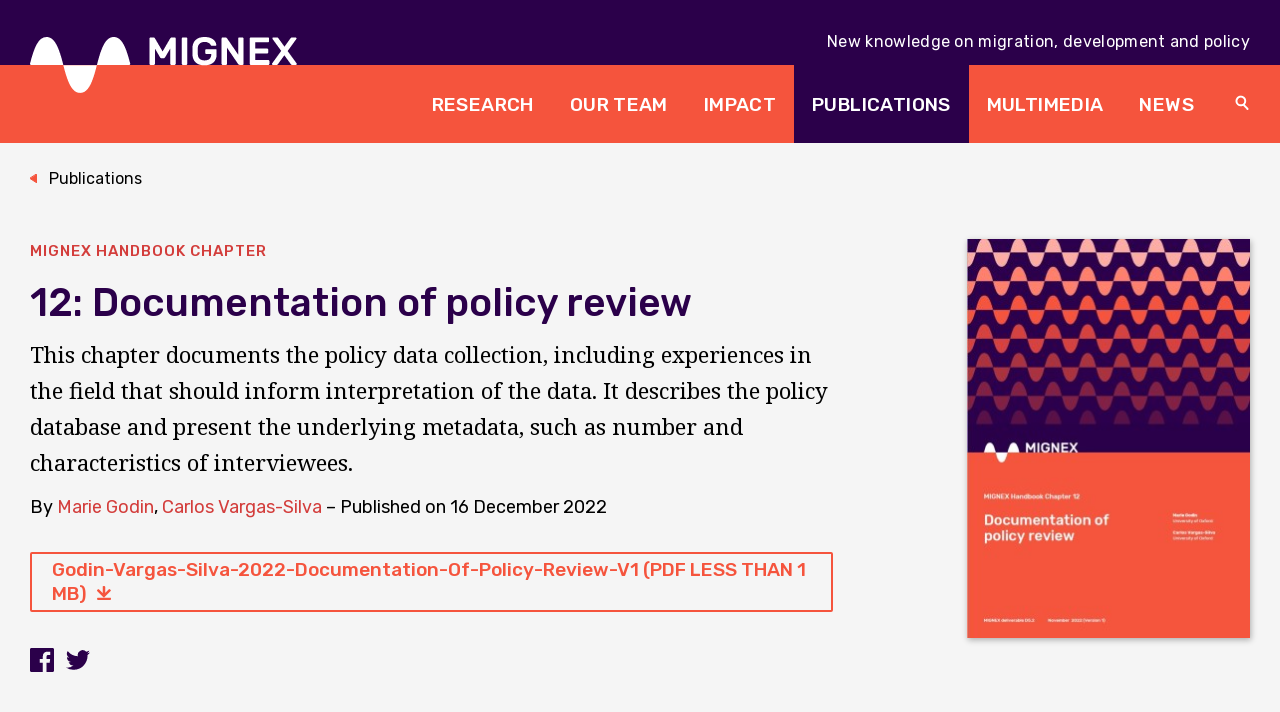

--- FILE ---
content_type: text/html; charset=UTF-8
request_url: https://www.mignex.org/d052
body_size: 9725
content:
<!DOCTYPE html>
<html lang="en" dir="ltr" prefix="og: https://ogp.me/ns#" class="no-js">
<head>
  <meta charset="utf-8" />
<meta name="description" content="This chapter documents the policy data collection, including experiences in the field that should inform interpretation of the data. It describes the policy database and present the underlying metadata, such as number and characteristics of interviewees." />
<link rel="canonical" href="https://www.mignex.org/d052" />
<meta name="robots" content="index, follow" />
<meta property="og:site_name" content="MIGNEX" />
<meta property="og:title" content="12: Documentation of policy review" />
<meta property="og:description" content="This chapter documents the policy data collection, including experiences in the field that should inform interpretation of the data. It describes the policy database and present the underlying metadata, such as number and characteristics of interviewees." />
<meta property="og:image" content="https://www.mignex.org/sites/default/files/styles/og_image/public/2022-12/d5.2-cover_image.jpg?itok=RjT7cn56" />
<meta property="og:image:width" content="886" />
<meta property="og:image:height" content="1249" />
<meta property="og:image:alt" content="d5.2-cover_image.jpg" />
<meta name="twitter:card" content="summary_large_image" />
<meta name="twitter:description" content="This chapter documents the policy data collection, including experiences in the field that should inform interpretation of the data. It describes the policy database and present the underlying metadata, such as number and characteristics of interviewees." />
<meta name="twitter:title" content="12: Documentation of policy review" />
<meta name="twitter:image:alt" content="d5.2-cover_image.jpg" />
<meta name="twitter:image" content="https://www.mignex.org/sites/default/files/styles/og_image/public/2022-12/d5.2-cover_image.jpg?itok=RjT7cn56" />
<meta name="Generator" content="Drupal 10 (https://www.drupal.org)" />
<meta name="MobileOptimized" content="width" />
<meta name="HandheldFriendly" content="true" />
<meta name="viewport" content="width=device-width, initial-scale=1.0" />

          <!-- Google Tag Manager --><script>(function(w,d,s,l,i){w[l]=w[l]||[];w[l].push({'gtm.start':new Date().getTime(),event:'gtm.js'});var f=d.getElementsByTagName(s)[0],j=d.createElement(s),dl=l!='dataLayer'?'&l='+l:'';j.async=true;j.src='https://www.googletagmanager.com/gtm.js?id='+i+dl;f.parentNode.insertBefore(j,f);})(window,document,'script','dataLayer','GTM-MCMXKLW');</script><!-- End Google Tag Manager -->        <title>12: Documentation of policy review | MIGNEX</title>
    <link rel="stylesheet" href="https://fonts.googleapis.com/css?family=Barlow:400,500,700"/>

    <link rel="apple-touch-icon" sizes="57x57" href="/themes/custom/mignex/assets/favicon/apple-icon-57x57.png">
    <link rel="apple-touch-icon" sizes="60x60" href="/themes/custom/mignex/assets/favicon/apple-icon-60x60.png">
    <link rel="apple-touch-icon" sizes="72x72" href="/themes/custom/mignex/assets/favicon/apple-icon-72x72.png">
    <link rel="apple-touch-icon" sizes="76x76" href="/themes/custom/mignex/assets/favicon/apple-icon-76x76.png">
    <link rel="apple-touch-icon" sizes="114x114" href="/themes/custom/mignex/assets/favicon/apple-icon-114x114.png">
    <link rel="apple-touch-icon" sizes="120x120" href="/themes/custom/mignex/assets/favicon/apple-icon-120x120.png">
    <link rel="apple-touch-icon" sizes="144x144" href="/themes/custom/mignex/assets/favicon/apple-icon-144x144.png">
    <link rel="apple-touch-icon" sizes="152x152" href="/themes/custom/mignex/assets/favicon/apple-icon-152x152.png">
    <link rel="apple-touch-icon" sizes="180x180" href="/themes/custom/mignex/assets/favicon/apple-icon-180x180.png">
    <link rel="icon" type="image/png" sizes="192x192" href="/themes/custom/mignex/assets/favicon/android-icon-192x192.png">
    <link rel="icon" type="image/png" sizes="32x32" href="/themes/custom/mignex/assets/favicon/favicon-32x32.png">
    <link rel="icon" type="image/png" sizes="96x96" href="/themes/custom/mignex/assets/favicon/favicon-96x96.png">
    <link rel="icon" type="image/png" sizes="16x16" href="/themes/custom/mignex/assets/favicon/favicon-16x16.png">
    <link rel="manifest" href="/themes/custom/mignex/assets/favicon/manifest.json">
    <meta name="msapplication-TileColor" content="#ffffff">
    <meta name="msapplication-TileImage" content="/ms-icon-144x144.png">
    <meta name="theme-color" content="#1e1e46">
    <link rel="stylesheet" media="all" href="/sites/default/files/css/css_EEFsnHvGp-AFUmkvOW2HxmKj9WW0-wczKgDnh_hwvcw.css?delta=0&amp;language=en&amp;theme=mignex&amp;include=eJxFzUsKwzAMRdENqfGanh2hGOQPejHEXX2hHXR2OZNbHOROGVQpv25KwpRSRmjqIxq8vlVata5PMh8Z_uK9vXaTiYAF5sV0xprw4y_H6nNlr7z0FG7e2r6nD4LWLcs" />
<link rel="stylesheet" media="all" href="/sites/default/files/css/css_RJAaaWqlwv2kayERN5D6hILg0VXNDEsuNU_GFsQNyDM.css?delta=1&amp;language=en&amp;theme=mignex&amp;include=eJxFzUsKwzAMRdENqfGanh2hGOQPejHEXX2hHXR2OZNbHOROGVQpv25KwpRSRmjqIxq8vlVata5PMh8Z_uK9vXaTiYAF5sV0xprw4y_H6nNlr7z0FG7e2r6nD4LWLcs" />
<link rel="stylesheet" media="all" href="https://fonts.googleapis.com/css?family=Noto+Serif|Rubik:400,500" />

    
</head>
<body class="path-node page-node-type-publication">
  <!-- Google Tag Manager (noscript) --><noscript><iframe src="https://www.googletagmanager.com/ns.html?id=GTM-MCMXKLW" height="0" width="0" style="display:none;visibility:hidden"></iframe></noscript><!-- End Google Tag Manager (noscript) -->
<a href="#main-content" class="visually-hidden focusable skip-link">
  Skip to main content
</a>


  <div class="dialog-off-canvas-main-canvas" data-off-canvas-main-canvas>
    


<header role="banner">
  <div class="c-header">
  <div class="u-container">
    <div class="c-header__inner">
      <a href="/" class="c-header__logo" title="Return to the homepage">
        <svg class="o-svg o-svg--logo">
  <use class="o-svg__use" xlink:href="/themes/custom/mignex/assets/img/symbol/svg/sprite.symbol.svg?v=14#logo"/>
</svg>
      </a>
      <span class="c-header__logo c-header__logo--print">
        <svg class="o-svg o-svg--logo-black">
  <use class="o-svg__use" xlink:href="/themes/custom/mignex/assets/img/symbol/svg/sprite.symbol.svg?v=14#logo-black"/>
</svg>
      </span>
              <p class="c-header__tagline">New knowledge on migration, development and policy</p>
      
      <a href="/sitemap" class="c-header__burger js-header-burger">
        <svg class="o-svg o-svg--burger c-header__burger-menu">
  <use class="o-svg__use" xlink:href="/themes/custom/mignex/assets/img/symbol/svg/sprite.symbol.svg?v=14#burger"/>
</svg>
        <svg class="o-svg o-svg--menu-close c-header__burger-close">
  <use class="o-svg__use" xlink:href="/themes/custom/mignex/assets/img/symbol/svg/sprite.symbol.svg?v=14#menu-close"/>
</svg>
        <span class="c-header__burger-text js-burger-text">Menu</span>
      </a>
    </div>
  </div>
</div>

<div data-drupal-messages-fallback class="hidden"></div>
<div class="c-header-bottom u-clear">
  <div class="u-container">
    <div class="c-header-bottom__inner">
      <nav role="navigation" aria-labelledby="block-main-navigation-menu" id="block-main-navigation" class="c-main-menu__wrapper block block-menu navigation menu--main">
                                          
        <h2 class="visually-hidden" id="block-main-navigation-menu">Main navigation</h2>
        

                          
              <ul class="c-main-menu">
                    <li class="c-main-menu__item c-main-menu__item--expanded">
        <a href="/our-research" data-drupal-link-system-path="node/3">Research</a>
                                <ul class="c-main-menu">
                    <li class="c-main-menu__item">
        <a href="/our-research/about-mignex" data-drupal-link-system-path="node/34">About MIGNEX</a>
              </li>
                <li class="c-main-menu__item">
        <a href="/our-research/our-objectives" data-drupal-link-system-path="node/77">Our objectives</a>
              </li>
                <li class="c-main-menu__item">
        <a href="/our-research/work-packages" data-drupal-link-system-path="node/36">Work packages</a>
              </li>
                <li class="c-main-menu__item">
        <a href="/our-research/countries" data-drupal-link-system-path="node/35">Countries</a>
              </li>
                <li class="c-main-menu__item">
        <a href="/our-research/research-areas" data-drupal-link-system-path="node/37">Research areas</a>
              </li>
                <li class="c-main-menu__item">
        <a href="/our-research/frequently-asked-questions-faqs" data-drupal-link-system-path="node/38">FAQs</a>
              </li>
        </ul>
  
              </li>
                <li class="c-main-menu__item c-main-menu__item--expanded">
        <a href="/our-team" data-drupal-link-system-path="node/4">Our team</a>
                                <ul class="c-main-menu">
                    <li class="c-main-menu__item">
        <a href="/our-team/institutions" data-drupal-link-system-path="node/32">Institutions</a>
              </li>
                <li class="c-main-menu__item">
        <a href="/our-team/team-members" data-drupal-link-system-path="node/31">Team members</a>
              </li>
                <li class="c-main-menu__item">
        <a href="/our-team/contact" data-drupal-link-system-path="node/28">Contact</a>
              </li>
        </ul>
  
              </li>
                <li class="c-main-menu__item c-main-menu__item--expanded">
        <a href="/our-impact" data-drupal-link-system-path="node/27">Impact</a>
                                <ul class="c-main-menu">
                    <li class="c-main-menu__item">
        <a href="/our-impact/mignex-end-user-board" data-drupal-link-system-path="node/39">End-user board</a>
              </li>
                <li class="c-main-menu__item">
        <a href="/our-impact/mignex-end-user-panel" data-drupal-link-system-path="node/40">End-User panel</a>
              </li>
                <li class="c-main-menu__item">
        <a href="https://www.mignex.org/form/mignex-policy-conference-" title="Register interest for MIGNEX Policy Conference">Policy Conference: Register interest </a>
              </li>
                <li class="c-main-menu__item c-main-menu__item--collapsed">
        <a href="https://www.mignex.org/mignex-training-resources" title="The impact of MIGNEX lies partly in promoting quality and innovation in migration research and supporting new generations of researchers">MIGNEX training resources</a>
              </li>
                <li class="c-main-menu__item">
        <a href="https://www.mignex.org/mignex-data">MIGNEX Data</a>
              </li>
        </ul>
  
              </li>
                <li class="c-main-menu__item c-main-menu__item--active-trail">
        <a href="/publications" data-drupal-link-system-path="node/23">Publications</a>
              </li>
                <li class="c-main-menu__item">
        <a href="/multimedia" data-drupal-link-system-path="node/264">Multimedia</a>
              </li>
                <li class="c-main-menu__item c-main-menu__item--expanded">
        <a href="/news" data-drupal-link-system-path="node/24">News</a>
                                <ul class="c-main-menu">
                    <li class="c-main-menu__item">
        <a href="/news/newsletter-archive" data-drupal-link-system-path="node/30">Newsletter archive</a>
              </li>
        </ul>
  
              </li>
        </ul>
  


        
        <a href="/search" class="c-main-menu__search-icon js-search-icon" title="Search the site">
          <svg class="o-svg o-svg--search">
  <use class="o-svg__use" xlink:href="/themes/custom/mignex/assets/img/symbol/svg/sprite.symbol.svg?v=14#search"/>
</svg>
          <svg class="o-svg o-svg--close">
  <use class="o-svg__use" xlink:href="/themes/custom/mignex/assets/img/symbol/svg/sprite.symbol.svg?v=14#close"/>
</svg>
        </a>
      </nav>
    </div>
  </div>
</div>
<nav role="navigation" aria-labelledby="block-responsive-navigation-menu" id="block-responsive-navigation" class="block block-menu navigation menu--main">
            
  <h2 class="visually-hidden" id="block-responsive-navigation-menu">Responsive navigation</h2>
  

        
<div class="c-responsive-menu js-responsive-menu">

      <div class="c-responsive-menu__tagline-wrapper">
      <div class="u-container">
        <p class="c-responsive-menu__tagline">New knowledge on migration, development and policy</p>
      </div>
    </div>
  
  <div class="c-responsive-menu__inner">

    <form class="c-responsive-menu__form" action="/search" method="get">
      <input title="Enter the terms you wish to search for." placeholder="Enter&#x20;key&#x20;word&#x28;s&#x29;" type="search" name="keywords" value="" size="15" maxlength="128" class="c-responsive-menu__keywords"/>
      <button class="c-responsive-menu__button" title="Search all content" type="submit" value="">
        <span class="c-responsive-menu__button-text u-accessible-hide">Search</span>
        <svg class="o-svg o-svg--search">
  <use class="o-svg__use" xlink:href="/themes/custom/mignex/assets/img/symbol/svg/sprite.symbol.svg?v=14#search"/>
</svg>
      </button>
    </form>

            <ul class="c-responsive-menu__list">
                  <li class="c-responsive-menu__item c-responsive-menu__item--expanded">
        <span class="c-responsive-menu__row">
          <a href="/our-research" class="c-responsive-menu__link" data-drupal-link-system-path="node/3">Research</a>
                      <a href="#" class="c-responsive-menu__toggle js-responsive-menu-toggle"><svg class="o-svg o-svg--caret">
  <use class="o-svg__use" xlink:href="/themes/custom/mignex/assets/img/symbol/svg/sprite.symbol.svg?v=14#caret"/>
</svg>
</a>
                  </span>

                            <ul class="c-responsive-menu__sublist">
                    <li class="c-responsive-menu__item">
        <span class="c-responsive-menu__row">
          <a href="/our-research/about-mignex" class="c-responsive-menu__link" data-drupal-link-system-path="node/34">About MIGNEX</a>
                  </span>

              </li>
                <li class="c-responsive-menu__item">
        <span class="c-responsive-menu__row">
          <a href="/our-research/our-objectives" class="c-responsive-menu__link" data-drupal-link-system-path="node/77">Our objectives</a>
                  </span>

              </li>
                <li class="c-responsive-menu__item">
        <span class="c-responsive-menu__row">
          <a href="/our-research/work-packages" class="c-responsive-menu__link" data-drupal-link-system-path="node/36">Work packages</a>
                  </span>

              </li>
                <li class="c-responsive-menu__item">
        <span class="c-responsive-menu__row">
          <a href="/our-research/countries" class="c-responsive-menu__link" data-drupal-link-system-path="node/35">Countries</a>
                  </span>

              </li>
                <li class="c-responsive-menu__item">
        <span class="c-responsive-menu__row">
          <a href="/our-research/research-areas" class="c-responsive-menu__link" data-drupal-link-system-path="node/37">Research areas</a>
                  </span>

              </li>
                <li class="c-responsive-menu__item">
        <span class="c-responsive-menu__row">
          <a href="/our-research/frequently-asked-questions-faqs" class="c-responsive-menu__link" data-drupal-link-system-path="node/38">FAQs</a>
                  </span>

              </li>
      </ul>
    
              </li>
                <li class="c-responsive-menu__item c-responsive-menu__item--expanded">
        <span class="c-responsive-menu__row">
          <a href="/our-team" class="c-responsive-menu__link" data-drupal-link-system-path="node/4">Our team</a>
                      <a href="#" class="c-responsive-menu__toggle js-responsive-menu-toggle"><svg class="o-svg o-svg--caret">
  <use class="o-svg__use" xlink:href="/themes/custom/mignex/assets/img/symbol/svg/sprite.symbol.svg?v=14#caret"/>
</svg>
</a>
                  </span>

                            <ul class="c-responsive-menu__sublist">
                    <li class="c-responsive-menu__item">
        <span class="c-responsive-menu__row">
          <a href="/our-team/institutions" class="c-responsive-menu__link" data-drupal-link-system-path="node/32">Institutions</a>
                  </span>

              </li>
                <li class="c-responsive-menu__item">
        <span class="c-responsive-menu__row">
          <a href="/our-team/team-members" class="c-responsive-menu__link" data-drupal-link-system-path="node/31">Team members</a>
                  </span>

              </li>
                <li class="c-responsive-menu__item">
        <span class="c-responsive-menu__row">
          <a href="/our-team/contact" class="c-responsive-menu__link" data-drupal-link-system-path="node/28">Contact</a>
                  </span>

              </li>
      </ul>
    
              </li>
                <li class="c-responsive-menu__item c-responsive-menu__item--expanded">
        <span class="c-responsive-menu__row">
          <a href="/our-impact" class="c-responsive-menu__link" data-drupal-link-system-path="node/27">Impact</a>
                      <a href="#" class="c-responsive-menu__toggle js-responsive-menu-toggle"><svg class="o-svg o-svg--caret">
  <use class="o-svg__use" xlink:href="/themes/custom/mignex/assets/img/symbol/svg/sprite.symbol.svg?v=14#caret"/>
</svg>
</a>
                  </span>

                            <ul class="c-responsive-menu__sublist">
                    <li class="c-responsive-menu__item">
        <span class="c-responsive-menu__row">
          <a href="/our-impact/mignex-end-user-board" class="c-responsive-menu__link" data-drupal-link-system-path="node/39">End-user board</a>
                  </span>

              </li>
                <li class="c-responsive-menu__item">
        <span class="c-responsive-menu__row">
          <a href="/our-impact/mignex-end-user-panel" class="c-responsive-menu__link" data-drupal-link-system-path="node/40">End-User panel</a>
                  </span>

              </li>
                <li class="c-responsive-menu__item">
        <span class="c-responsive-menu__row">
          <a href="https://www.mignex.org/form/mignex-policy-conference-" title="Register interest for MIGNEX Policy Conference" class="c-responsive-menu__link">Policy Conference: Register interest </a>
                  </span>

              </li>
                <li class="c-responsive-menu__item c-responsive-menu__item--expanded">
        <span class="c-responsive-menu__row">
          <a href="https://www.mignex.org/mignex-training-resources" title="The impact of MIGNEX lies partly in promoting quality and innovation in migration research and supporting new generations of researchers" class="c-responsive-menu__link">MIGNEX training resources</a>
                      <a href="#" class="c-responsive-menu__toggle js-responsive-menu-toggle"><svg class="o-svg o-svg--caret">
  <use class="o-svg__use" xlink:href="/themes/custom/mignex/assets/img/symbol/svg/sprite.symbol.svg?v=14#caret"/>
</svg>
</a>
                  </span>

                            <ul class="c-responsive-menu__sublist">
                    <li class="c-responsive-menu__item">
        <span class="c-responsive-menu__row">
          <a href="https://www.mignex.org/mignex-survey-teaching-dataset" title="The MIGNEX Survey Teaching Dataset is a resource for training in survey data analyses. " class="c-responsive-menu__link">MIGNEX Survey Teaching Dataset</a>
                  </span>

              </li>
      </ul>
    
              </li>
                <li class="c-responsive-menu__item">
        <span class="c-responsive-menu__row">
          <a href="https://www.mignex.org/mignex-data" class="c-responsive-menu__link">MIGNEX Data</a>
                  </span>

              </li>
      </ul>
    
              </li>
                <li class="c-responsive-menu__item c-responsive-menu__item--active-trail">
        <span class="c-responsive-menu__row">
          <a href="/publications" class="c-responsive-menu__link" data-drupal-link-system-path="node/23">Publications</a>
                  </span>

              </li>
                <li class="c-responsive-menu__item">
        <span class="c-responsive-menu__row">
          <a href="/multimedia" class="c-responsive-menu__link" data-drupal-link-system-path="node/264">Multimedia</a>
                  </span>

              </li>
                <li class="c-responsive-menu__item c-responsive-menu__item--expanded">
        <span class="c-responsive-menu__row">
          <a href="/news" class="c-responsive-menu__link" data-drupal-link-system-path="node/24">News</a>
                      <a href="#" class="c-responsive-menu__toggle js-responsive-menu-toggle"><svg class="o-svg o-svg--caret">
  <use class="o-svg__use" xlink:href="/themes/custom/mignex/assets/img/symbol/svg/sprite.symbol.svg?v=14#caret"/>
</svg>
</a>
                  </span>

                            <ul class="c-responsive-menu__sublist">
                    <li class="c-responsive-menu__item">
        <span class="c-responsive-menu__row">
          <a href="/news/newsletter-archive" class="c-responsive-menu__link" data-drupal-link-system-path="node/30">Newsletter archive</a>
                  </span>

              </li>
      </ul>
    
              </li>
      </ul>
    
  </div>

</div>


  </nav>


<div class="c-header-search__wrapper js-header-search" role="search">
  <div class="u-container">
    <div class="c-header-search__inner">
      <form class="c-header-search__form" action="/search" method="get">
        <input title="Enter the terms you wish to search for." placeholder="Enter&#x20;key&#x20;word&#x28;s&#x29;" type="search" name="keywords" value="" size="15" maxlength="128"
               class="c-header-search__keywords js-search-keywords"/>
        <button class="c-header-search__button" title="Search all content" type="submit" value="">
          <span class="c-header-search__button-text u-accessible-hide">Search</span>
          <svg class="o-svg o-svg--search">
  <use class="o-svg__use" xlink:href="/themes/custom/mignex/assets/img/symbol/svg/sprite.symbol.svg?v=14#search"/>
</svg>
        </button>
      </form>
    </div>
  </div>
</div>

</header>

<div class="c-non-menu" id="js-non-menu">

  <main class="c-page" role="main">
    <a id="main-content" tabindex="-1"></a>
      <div class="region region-content">
      <div class="c-breadcrumbs">
    <div class="u-container">
      <div class="c-breadcrumbs__inner">
          <ol class="c-breadcrumbs__list">
          <li class="c-breadcrumbs__item">
        <svg class="o-svg o-svg--triangle-left">
  <use class="o-svg__use" xlink:href="/themes/custom/mignex/assets/img/symbol/svg/sprite.symbol.svg?v=14#triangle-left"/>
</svg>

                  <a href="/publications" class="c-breadcrumbs__link">Publications</a>
              </li>
      </ol>

      </div>
    </div>
  </div>

  
<article class="c-node c-node--type-publication">
  
            <section class="c-single-header c-single-header--extra-padding">
  <div class="u-container">
    <div class="c-single-header__left with-image">

                    <div class="c-single-header__left-width">
          <p class="c-single-header__subtype">MIGNEX Handbook Chapter</p>
        </div>
      
            
      <div class="c-single-header__left-width">
        <h1 class="c-single-header__title"><span class="field field--name-title field--type-string field--label-hidden">12: Documentation of policy review</span>
</h1>
      </div>
                    <div class="c-single-header__right">
  <div class="c-single-header__image c-single-header__image--publication-cover">
      <div class="c-media c-media--image c-media--cover-image-single">
  
            <picture>
                  <source srcset="/sites/default/files/styles/cover_image_small/public/2022-12/d5.2-cover_image.jpg?itok=j5u-Hvqi 1x" media="only screen and (max-width: 767px)" type="image/jpeg" width="128" height="180"/>
              <source srcset="/sites/default/files/styles/cover_image_single/public/2022-12/d5.2-cover_image.jpg?itok=nl5Qc5x9 1x" media="only screen and (max-width: 1275px)" type="image/jpeg" width="284" height="400"/>
              <source srcset="/sites/default/files/styles/cover_image_single/public/2022-12/d5.2-cover_image.jpg?itok=nl5Qc5x9 1x" media="only screen and (min-width: 1276px)" type="image/jpeg" width="284" height="400"/>
                  <img loading="eager" width="284" height="400" class="c-media__image" src="/sites/default/files/styles/cover_image_single/public/2022-12/d5.2-cover_image.jpg?itok=nl5Qc5x9" alt="cover image" />

  </picture>



  </div>


  </div>
</div>
      
      <div class="c-single-header__left-width">
                          <p class="c-single-header__standfirst">  This chapter documents the policy data collection, including experiences in the field that should inform interpretation of the data. It  describes the policy database and present the underlying metadata, such as number and characteristics of interviewees.
</p>
        
                
          <div class="c-single-header__meta">  By <a href="/profile/marie-godin" hreflang="en">Marie Godin</a>,
  <a href="/profile/carlos-vargas-silva" hreflang="en">Carlos Vargas-Silva</a>
 – Published on 16 December 2022</div>
  


  <div class="c-single-header__buttons">  <a href="/sites/default/files/2023-03/mhc12-documentation-of-policy-review-d052-v1-2022.pdf" class="c-button" target="_blank">
  Godin-Vargas-Silva-2022-Documentation-Of-Policy-Review-V1
  (PDF LESS THAN 1 MB)
  <svg class="o-svg o-svg--download">
  <use class="o-svg__use" xlink:href="/themes/custom/mignex/assets/img/symbol/svg/sprite.symbol.svg?v=14#download"/>
</svg>
</a>

</div>

                  <ul class="c-single-header__share">
  <li class="c-single-header__share-item">
    <a href="https://www.facebook.com/sharer/sharer.php?u=https%3A%2F%2Fwww.mignex.org%2Fd052" target="_blank" class="c-single-header__share-link">
      <svg class="o-svg o-svg--facebook">
  <use class="o-svg__use" xlink:href="/themes/custom/mignex/assets/img/symbol/svg/sprite.symbol.svg?v=14#facebook"/>
</svg>
    </a>
  </li>
  <li class="c-single-header__share-item">
    <a href="https://twitter.com/home?status=12%3A%20Documentation%20of%20policy%20review%20https%3A%2F%2Fwww.mignex.org%2Fd052" target="_blank" class="c-single-header__share-link">
      <svg class="o-svg o-svg--twitter">
  <use class="o-svg__use" xlink:href="/themes/custom/mignex/assets/img/symbol/svg/sprite.symbol.svg?v=14#twitter"/>
</svg>
    </a>
  </li>
</ul>
              </div>

                              <div class="u-clear"></div>
    </div>

        
        
  </div>
</section>

            <div class="o-section o-section--key-takeaways c-key-takeaways has-background">
      <div class="u-container">
        <div class="c-key-takeaways__inner">

                                <div class="c-key-takeaways__title ts-heading-3">  Key takeaways
</div>
                                <div class="c-key-takeaways__item ts-heading-5-static">Based on the policy review, the MIGNEX team prepared ten Background Papers, reviewing key migration policies in each country and their interaction with development and development policies.</div>
  <div class="c-key-takeaways__item ts-heading-5-static">The Background Papers contain a methodological note on how the information was systematically collected in each country, informing the interpretation of the data.</div>
  <div class="c-key-takeaways__item ts-heading-5-static">The policy database serves as input for the analysis in other MIGNEX Work Packages.</div>

        </div>
      </div>
    </div>
  


  <div class="c-node__inner">
    <div class="u-container">
      <div class="c-node__main">
        
          

<div class="paragraph paragraph--type--people-list paragraph--view-mode--default c-people-list o-section no-background">
          <div class="c-people-list__inner">
              <div class="c-people-list__title">
          <h3 class="ts-heading-3">  Author
</h3>
        </div>
      
      
                    <div class="c-people-list__items">
          <div class="c-people-list__items-inner">
              <a href="/profile/marie-godin"
   class="c-person"
  
   title="Go to the profile of Marie Godin">

    <div class="c-person__image">
            <div class="c-media c-media--image c-media--person-listing">
  
            <picture>
                  <source srcset="/sites/default/files/styles/person_image_small/public/2019-12/Profile-OXF-Marie-Godin_0.png?h=9aa8bcfa&amp;itok=-pezT5Gq 1x" media="only screen and (max-width: 767px)" type="image/png" width="180" height="180"/>
              <source srcset="/sites/default/files/styles/person_image_listing/public/2019-12/Profile-OXF-Marie-Godin_0.png?h=9aa8bcfa&amp;itok=MCW2DKVA 1x" media="only screen and (max-width: 1275px)" type="image/png" width="152" height="152"/>
              <source srcset="/sites/default/files/styles/person_image_listing/public/2019-12/Profile-OXF-Marie-Godin_0.png?h=9aa8bcfa&amp;itok=MCW2DKVA 1x" media="only screen and (min-width: 1276px)" type="image/png" width="152" height="152"/>
                  <img loading="eager" width="152" height="152" class="c-media__image" src="/sites/default/files/styles/person_image_listing/public/2019-12/Profile-OXF-Marie-Godin_0.png?h=9aa8bcfa&amp;itok=MCW2DKVA" alt="Profile of Marie Godin" />

  </picture>



  </div>


      </div>

  <div class="c-person__meta">
    <div class="c-person__title ts-heading-5">
      <span class="field field--name-title field--type-string field--label-hidden">Marie Godin</span>

          </div>

              <p class="c-person__role ts-small">  Team member
</p>
    
              <p class="c-person__institution ts-date-listing">  University of Oxford
</p>
      </div>
</a>

  <a href="/profile/carlos-vargas-silva"
   class="c-person"
  
   title="Go to the profile of Carlos Vargas-Silva">

    <div class="c-person__image">
            <div class="c-media c-media--image c-media--person-listing">
  
            <picture>
                  <source srcset="/sites/default/files/styles/person_image_small/public/2019-03/Profile-OXF-Carlos-Vargas-Silva.jpg?h=8feed3bb&amp;itok=pnjGOiqr 1x" media="only screen and (max-width: 767px)" type="image/jpeg" width="180" height="180"/>
              <source srcset="/sites/default/files/styles/person_image_listing/public/2019-03/Profile-OXF-Carlos-Vargas-Silva.jpg?h=8feed3bb&amp;itok=wyfp08NQ 1x" media="only screen and (max-width: 1275px)" type="image/jpeg" width="152" height="152"/>
              <source srcset="/sites/default/files/styles/person_image_listing/public/2019-03/Profile-OXF-Carlos-Vargas-Silva.jpg?h=8feed3bb&amp;itok=wyfp08NQ 1x" media="only screen and (min-width: 1276px)" type="image/jpeg" width="152" height="152"/>
                  <img loading="eager" width="152" height="152" class="c-media__image" src="/sites/default/files/styles/person_image_listing/public/2019-03/Profile-OXF-Carlos-Vargas-Silva.jpg?h=8feed3bb&amp;itok=wyfp08NQ" alt="Carlos Vargas-Silva" />

  </picture>



  </div>


      </div>

  <div class="c-person__meta">
    <div class="c-person__title ts-heading-5">
      <span class="field field--name-title field--type-string field--label-hidden">Carlos Vargas-Silva</span>

          </div>

              <p class="c-person__role ts-small">  WP5 lead; University of Oxford lead
</p>
    
              <p class="c-person__institution ts-date-listing">  University of Oxford
</p>
      </div>
</a>


          </div>
        </div>
      
                </div>
  </div>





          <div class="o-section o-section--downloads no-background">

                            <h4 class="ts-heading-4">Download this publication</h4>
    
    <div class="c-single-footer__files">
        <a href="/sites/default/files/2023-03/mhc12-documentation-of-policy-review-d052-v1-2022.pdf" class="c-button" target="_blank">
  Godin-Vargas-Silva-2022-Documentation-Of-Policy-Review-V1
  (PDF LESS THAN 1 MB)
  <svg class="o-svg o-svg--download">
  <use class="o-svg__use" xlink:href="/themes/custom/mignex/assets/img/symbol/svg/sprite.symbol.svg?v=14#download"/>
</svg>
</a>


    </div>
  </div>

      <div class="o-section o-section--single-share c-single-share no-background">

                            <h4 class="c-single-share__title ts-heading-4">Share this publication</h4>
    
    <ul class="c-single-share__items">
      <li class="c-single-share__item">
        <a
          class="c-single-share__item-link js-social-share"
          href="https://www.facebook.com/sharer/sharer.php?u=https%3A%2F%2Fwww.mignex.org%2Fd052"
          title="Share on Facebook"
          target="_blank">
          <svg class="o-svg o-svg--facebook">
  <use class="o-svg__use" xlink:href="/themes/custom/mignex/assets/img/symbol/svg/sprite.symbol.svg?v=14#facebook"/>
</svg>
        </a>
      </li>
      <li class="c-single-share__item">
        <a
          class="c-single-share__item-link js-social-share"
          href="https://twitter.com/home?status=Download%20this%20publication%20https%3A%2F%2Fwww.mignex.org%2Fd052"
          title="Share on Twitter"
          target="_blank">
          <svg class="o-svg o-svg--twitter">
  <use class="o-svg__use" xlink:href="/themes/custom/mignex/assets/img/symbol/svg/sprite.symbol.svg?v=14#twitter"/>
</svg>
        </a>
      </li>
    </ul>
  </div>

  <div class="o-section o-section--cite c-cite no-background">
                            <h4 class="c-cite__title ts-heading-4">Cite this publication</h4>
        <p class="c-cite__content ts-caption" id="js-cite-content">  Godin, M., Vargas-Silva, C. (2022) Documentation of policy review, MIGNEX Handbook Chapter 12 (v1). Oslo: Peace Research Institute Oslo. Available at www.mignex.org/d052.
</p>
    <input class="c-cite__hidden-input js-cite-content" value="Godin, M., Vargas-Silva, C. (2022) Documentation of policy review, MIGNEX Handbook Chapter 12 (v1). Oslo: Peace Research Institute Oslo. Available at www.mignex.org/d052.">
    <button class="c-cite__button c-button js-cite-button">Copy to clipboard</button>
  </div>

  <div class="o-section o-section--footer-terms no-background">
                            <h4 class="ts-heading-4">About the publication</h4>
    
          <dl class="c-single-footer__detail">
        <dt class="c-single-footer__detail-label">Themes</dt>
        <dd class="c-single-footer__detail-text">      <a href="/search?themes%5B28%5D=28"
     class="c-single-footer__detail-text-item"
     title="Migration-related policy">Migration-related policy</a>
      <a href="/search?themes%5B31%5D=31"
     class="c-single-footer__detail-text-item"
     title="Research methods">Research methods</a>
</dd>
      </dl>
    
    
          <dl class="c-single-footer__detail">
        <dt class="c-single-footer__detail-label">Work packages</dt>
        <dd class="c-single-footer__detail-text">      <a href="/search?work-packages%5B109%5D=109"
     class="c-single-footer__detail-text-item"
     title="WP5&#x3A;&#x20;Policy">WP5: Policy</a>
</dd>
      </dl>
    
              <dl class="c-single-footer__detail">
        <dt class="c-single-footer__detail-label">Institutions</dt>
        <dd class="c-single-footer__detail-text">  <a href="/institutions/university-oxford" hreflang="en">University of Oxford</a>,
  <a href="/institutions/koc-university" hreflang="en">Koç University</a>,
  <a href="/institutions/lahore-university-management-sciences" hreflang="en">Lahore University of Management Sciences</a>,
  <a href="/institutions/maastricht-university" hreflang="en">Maastricht University</a>,
  <a href="/institutions/odi" hreflang="en">ODI</a>,
  <a href="/institutions/samuel-hall" hreflang="en">Samuel Hall (subcontractor)</a>
</dd>
      </dl>
      </div>
      </div>

                </div>
  </div>
</article>




    <section class="c-single-related o-section has-background">
        <div class="u-container">
                                        <h2 class="c-single-related__title ts-heading-2">  Related content
</h2>
                <div class="u-clear"></div>
            
            <div class="c-single-related__inner">
                                      <article class="c-featured-box has-image">
  <a href="/d096"
     class="c-featured-box__main"
     title="Towards migration policy coherence"
    >

      <div class="c-media c-media--image c-media--cover-image-small">
  
            <picture>
                  <source srcset="/sites/default/files/styles/cover_image_small/public/2024-06/d096-cover.jpg?itok=QmwBYTui 1x" media="only screen and (max-width: 1275px)" type="image/jpeg" width="127" height="180"/>
              <source srcset="/sites/default/files/styles/cover_image_small/public/2024-06/d096-cover.jpg?itok=QmwBYTui 1x" media="only screen and (min-width: 1276px)" type="image/jpeg" width="127" height="180"/>
                  <img loading="eager" width="127" height="180" class="c-media__image" src="/sites/default/files/styles/cover_image_small/public/2024-06/d096-cover.jpg?itok=QmwBYTui" alt="d096-cover.jpg" />

  </picture>



  </div>



              <p class="c-featured-box__subtype ts-content-type-listing">MIGNEX Report</p>
    
                  <div class="c-featured-box__title ts-heading-5">
      <span class="field field--name-title field--type-string field--label-hidden">Towards migration policy coherence</span>

          </div>

    
                      <p class="c-featured-box__meta ts-date-listing">  <time datetime="2024-06-20T12:00:00Z" class="datetime">20 June 2024</time>

</p>
            </a>

        
      </article>

                                      <article class="c-featured-box has-image">
  <a href="/publications/whats-next-eu-policy-migration-and-development"
     class="c-featured-box__main"
     title="What’s next for EU policy on migration and development?"
    >

      <div class="c-media c-media--image c-media--featured-image-small">
  
            <picture>
                  <source srcset="/sites/default/files/styles/featured_image_full_width_small_mobile/public/2024-05/shared_image.jpg?itok=r_zGxrBc 1x" media="only screen and (max-width: 480px)" type="image/jpeg" width="448" height="336"/>
              <source srcset="/sites/default/files/styles/featured_image_full_width_mobile/public/2024-05/shared_image.jpg?itok=KkbdNfNt 1x" media="only screen and (max-width: 767px)" type="image/jpeg" width="735" height="552"/>
              <source srcset="/sites/default/files/styles/featured_image_small/public/2024-05/shared_image.jpg?itok=3GxNtQ2E 1x" media="only screen and (max-width: 1275px)" type="image/jpeg" width="284" height="180"/>
              <source srcset="/sites/default/files/styles/featured_image_small/public/2024-05/shared_image.jpg?itok=3GxNtQ2E 1x" media="only screen and (min-width: 1276px)" type="image/jpeg" width="284" height="180"/>
                  <img loading="eager" width="284" height="180" class="c-media__image" src="/sites/default/files/styles/featured_image_small/public/2024-05/shared_image.jpg?itok=3GxNtQ2E" alt="Hannah Murray for MIGNEX" />

  </picture>



  </div>



              <p class="c-featured-box__subtype ts-content-type-listing">MIGNEX Insight</p>
    
                  <div class="c-featured-box__title ts-heading-5">
      <span class="field field--name-title field--type-string field--label-hidden">What’s next for EU policy on migration and development? </span>

          </div>

    
                      <p class="c-featured-box__meta ts-date-listing">  <time datetime="2024-05-22T12:00:00Z" class="datetime">22 May 2024</time>

</p>
            </a>

        
      </article>

                                      <article class="c-featured-box has-image">
  <a href="/d095b"
     class="c-featured-box__main"
     title="Is policy coherence  a smokescreen for  a more restrictive  migration agenda?"
    >

      <div class="c-media c-media--image c-media--cover-image-small">
  
            <picture>
                  <source srcset="/sites/default/files/styles/cover_image_small/public/2024-04/9.5b-cover.jpg?itok=o4sfi0_L 1x" media="only screen and (max-width: 1275px)" type="image/jpeg" width="127" height="180"/>
              <source srcset="/sites/default/files/styles/cover_image_small/public/2024-04/9.5b-cover.jpg?itok=o4sfi0_L 1x" media="only screen and (min-width: 1276px)" type="image/jpeg" width="127" height="180"/>
                  <img loading="eager" width="127" height="180" class="c-media__image" src="/sites/default/files/styles/cover_image_small/public/2024-04/9.5b-cover.jpg?itok=o4sfi0_L" alt="9.5b-cover.jpg" />

  </picture>



  </div>



              <p class="c-featured-box__subtype ts-content-type-listing">MIGNEX Policy Brief</p>
    
                  <div class="c-featured-box__title ts-heading-5">
      <span class="field field--name-title field--type-string field--label-hidden">Is policy coherence  a smokescreen for  a more restrictive  migration agenda?</span>

          </div>

    
                      <p class="c-featured-box__meta ts-date-listing">  <time datetime="2024-04-18T12:00:00Z" class="datetime">18 April 2024</time>

</p>
            </a>

        
      </article>

                                      <article class="c-featured-box has-image">
  <a href="/d095c"
     class="c-featured-box__main"
     title="Does informality lead to better or worse migration partnerships, and for whom?"
    >

      <div class="c-media c-media--image c-media--cover-image-small">
  
            <picture>
                  <source srcset="/sites/default/files/styles/cover_image_small/public/2024-04/9.5c-cover.jpg?itok=Ip3ySMGQ 1x" media="only screen and (max-width: 1275px)" type="image/jpeg" width="127" height="180"/>
              <source srcset="/sites/default/files/styles/cover_image_small/public/2024-04/9.5c-cover.jpg?itok=Ip3ySMGQ 1x" media="only screen and (min-width: 1276px)" type="image/jpeg" width="127" height="180"/>
                  <img loading="eager" width="127" height="180" class="c-media__image" src="/sites/default/files/styles/cover_image_small/public/2024-04/9.5c-cover.jpg?itok=Ip3ySMGQ" alt="9.5c-cover.jpg" />

  </picture>



  </div>



              <p class="c-featured-box__subtype ts-content-type-listing">MIGNEX Policy Brief</p>
    
                  <div class="c-featured-box__title ts-heading-5">
      <span class="field field--name-title field--type-string field--label-hidden">Does informality lead to better or worse migration partnerships, and for whom?</span>

          </div>

    
                      <p class="c-featured-box__meta ts-date-listing">  <time datetime="2024-04-18T12:00:00Z" class="datetime">18 April 2024</time>

</p>
            </a>

        
      </article>

                            </div>
        </div>
    </section>


    <div class="u-clear"></div>
  </div>

  </main>

      <footer role="contentinfo">
      
  <div class="c-pre-footer">
    <div class="u-container">
      <div class="c-pre-footer__inner">
                  <h3 class="c-pre-footer__title">Stay informed</h3>
        
                  <p class="c-pre-footer__subtitle">Sign up to our newsletter</p>
        
                  <a href="http://eepurl.com/hCMryX" class="c-button c-pre-footer__button">Sign up</a>
              </div>
    </div>

    <svg class="o-svg o-svg--shape-big">
  <use class="o-svg__use" xlink:href="/themes/custom/mignex/assets/img/symbol/svg/sprite.symbol.svg?v=14#shape-big"/>
</svg>
  </div>

<div class="c-footer">
  <div class="u-container">
    <div class="c-footer__left">
              <h3 class="c-footer__form-title">Request to join our End-User Panel</h3>
      
                      <a class="c-footer__form-button" title="Learn more" href="https://www.mignex.org/our-impact/mignex-end-user-panel" target="_blank">
          <span class="c-footer__form-button-text">Learn more</span>
        </a>
          </div>

          <div class="c-footer__right">
        <nav role="navigation" aria-labelledby="block-mignex-footer-menu" id="block-mignex-footer" class="block block-menu navigation menu--footer">
            
  <h2 class="visually-hidden" id="block-mignex-footer-menu">Footer menu</h2>
  

        
        <ul class="c-footer__menu">
                  <li class="c-footer__menu-item">
        <a href="/our-research/about-mignex" data-drupal-link-system-path="node/34">About MIGNEX</a>
              </li>
                <li class="c-footer__menu-item">
        <a href="/our-team/contact" data-drupal-link-system-path="node/28">Contact</a>
              </li>
                <li class="c-footer__menu-item">
        <a href="/our-team/institutions" data-drupal-link-system-path="node/32">Institutions</a>
              </li>
                <li class="c-footer__menu-item">
        <a href="/news" data-drupal-link-system-path="node/24">News</a>
              </li>
                <li class="c-footer__menu-item">
        <a href="https://twitter.com/han__ro/timelines/1507393219985911817">Twitter</a>
              </li>
                <li class="c-footer__menu-item">
        <a href="/publications" data-drupal-link-system-path="node/23">Publications</a>
              </li>
                <li class="c-footer__menu-item">
        <a href="/our-research" data-drupal-link-system-path="node/3">Our research</a>
              </li>
                <li class="c-footer__menu-item">
        <a href="/privacy-statement" data-drupal-link-system-path="node/41">Privacy statement</a>
              </li>
      </ul>
    


  </nav>

      </div>
    
    <div class="u-clear"></div>

    <svg class="o-svg o-svg--shape-small c-footer__shape">
  <use class="o-svg__use" xlink:href="/themes/custom/mignex/assets/img/symbol/svg/sprite.symbol.svg?v=14#shape-small"/>
</svg>

    <div class="c-footer__bottom">
      <div class="c-footer__funding">
        <svg class="o-svg o-svg--eu-flag">
  <use class="o-svg__use" xlink:href="/themes/custom/mignex/assets/img/symbol/svg/sprite.symbol.svg?v=14#eu-flag"/>
</svg>
        <p class="c-footer__funding-text">This project has received funding from the European Union’s Horizon 2020 research and innovation programme under grant agreement No. 770453. The project&#039;s official name is Aligning Migration Management and the Migration-Development Nexus. All views expressed are those of MIGNEX and the European Commission is not responsible for any use of the information this website contains. </p>
      </div>

      <div class="c-footer__credit">
        © MIGNEX. All rights reserved. Design and development by <a href="https://www.soapbox.co.uk" title="Go to Soapbox's website" target="_blank">Soapbox</a>.
      </div>
    </div>
  </div>
</div>

    </footer>
  </div>

  </div>



    <script src="https://optanon.blob.core.windows.net/consent/4550fc87-b186-4241-936c-20eb31defdad.js" type="text/javascript" charset="UTF-8"></script>
<script type="text/javascript">
  function OptanonWrapper () {}
</script>

<script type="application/json" data-drupal-selector="drupal-settings-json">{"path":{"baseUrl":"\/","pathPrefix":"","currentPath":"node\/129","currentPathIsAdmin":false,"isFront":false,"currentLanguage":"en"},"pluralDelimiter":"\u0003","suppressDeprecationErrors":true,"user":{"uid":0,"permissionsHash":"b4e9ebcccf129ac0f8e62304d088725123e019bd412a54523f15eb24379a5fd8"}}</script>
<script src="/sites/default/files/js/js_Nf7wzc8oKVPUtqOEgYUVCaSxO_kPLMm1f4xOOQ5Aclc.js?scope=footer&amp;delta=0&amp;language=en&amp;theme=mignex&amp;include=eJzLzUzPS63QT8_JT0rM0S1OLsosKCkGAFsXCF4"></script>
<script src="https://cdnjs.cloudflare.com/ajax/libs/jquery-once/2.2.3/jquery.once.min.js"></script>
<script src="https://cdnjs.cloudflare.com/ajax/libs/jquery-throttle-debounce/1.1/jquery.ba-throttle-debounce.min.js"></script>
<script src="/sites/default/files/js/js_RB6Jk-N6JpE4h-DvvazQGKHdaaA4X4hhpLEIKveoln8.js?scope=footer&amp;delta=3&amp;language=en&amp;theme=mignex&amp;include=eJzLzUzPS63QT8_JT0rM0S1OLsosKCkGAFsXCF4"></script>
<script src="https://cdnjs.cloudflare.com/ajax/libs/svg4everybody/2.1.9/svg4everybody.min.js"></script>
<script src="/sites/default/files/js/js_y3WADfHMRfI3jC3cB83FGyRL_oiaHOSKthyqm0OOrrA.js?scope=footer&amp;delta=5&amp;language=en&amp;theme=mignex&amp;include=eJzLzUzPS63QT8_JT0rM0S1OLsosKCkGAFsXCF4"></script>

</body>
</html>


--- FILE ---
content_type: text/css
request_url: https://www.mignex.org/sites/default/files/css/css_RJAaaWqlwv2kayERN5D6hILg0VXNDEsuNU_GFsQNyDM.css?delta=1&language=en&theme=mignex&include=eJxFzUsKwzAMRdENqfGanh2hGOQPejHEXX2hHXR2OZNbHOROGVQpv25KwpRSRmjqIxq8vlVata5PMh8Z_uK9vXaTiYAF5sV0xprw4y_H6nNlr7z0FG7e2r6nD4LWLcs
body_size: 17725
content:
/* @license MIT https://github.com/necolas/normalize.css/blob/3.0.3/LICENSE.md */
html{font-family:sans-serif;-ms-text-size-adjust:100%;-webkit-text-size-adjust:100%;}body{margin:0;}article,aside,details,figcaption,figure,footer,header,hgroup,main,menu,nav,section,summary{display:block;}audio,canvas,progress,video{display:inline-block;vertical-align:baseline;}audio:not([controls]){display:none;height:0;}[hidden],template{display:none;}a{background-color:transparent;}a:active,a:hover{outline:0;}abbr[title]{border-bottom:1px dotted;}b,strong{font-weight:bold;}dfn{font-style:italic;}h1{font-size:2em;margin:0.67em 0;}mark{background:#ff0;color:#000;}small{font-size:80%;}sub,sup{font-size:75%;line-height:0;position:relative;vertical-align:baseline;}sup{top:-0.5em;}sub{bottom:-0.25em;}img{border:0;}svg:not(:root){overflow:hidden;}figure{margin:1em 40px;}hr{box-sizing:content-box;height:0;}pre{overflow:auto;}code,kbd,pre,samp{font-family:monospace,monospace;font-size:1em;}button,input,optgroup,select,textarea{color:inherit;font:inherit;margin:0;}button{overflow:visible;}button,select{text-transform:none;}button,html input[type="button"],input[type="reset"],input[type="submit"]{-webkit-appearance:button;cursor:pointer;}button[disabled],html input[disabled]{cursor:default;}button::-moz-focus-inner,input::-moz-focus-inner{border:0;padding:0;}input{line-height:normal;}input[type="checkbox"],input[type="radio"]{box-sizing:border-box;padding:0;}input[type="number"]::-webkit-inner-spin-button,input[type="number"]::-webkit-outer-spin-button{height:auto;}input[type="search"]{-webkit-appearance:textfield;box-sizing:content-box;}input[type="search"]::-webkit-search-cancel-button,input[type="search"]::-webkit-search-decoration{-webkit-appearance:none;}fieldset{border:1px solid #c0c0c0;margin:0 2px;padding:0.35em 0.625em 0.75em;}legend{border:0;padding:0;}textarea{overflow:auto;}optgroup{font-weight:bold;}table{border-collapse:collapse;border-spacing:0;}td,th{padding:0;}
@media (min--moz-device-pixel-ratio:0){summary{display:list-item;}}
/* @license GPL-2.0-or-later https://www.drupal.org/licensing/faq */
.action-links{margin:1em 0;padding:0;list-style:none;}[dir="rtl"] .action-links{margin-right:0;}.action-links li{display:inline-block;margin:0 0.3em;}.action-links li:first-child{margin-left:0;}[dir="rtl"] .action-links li:first-child{margin-right:0;margin-left:0.3em;}.button-action{display:inline-block;padding:0.2em 0.5em 0.3em;text-decoration:none;line-height:160%;}.button-action:before{margin-left:-0.1em;padding-right:0.2em;content:"+";font-weight:900;}[dir="rtl"] .button-action:before{margin-right:-0.1em;margin-left:0;padding-right:0;padding-left:0.2em;}
.breadcrumb{padding-bottom:0.5em;}.breadcrumb ol{margin:0;padding:0;}[dir="rtl"] .breadcrumb ol{margin-right:0;}.breadcrumb li{display:inline;margin:0;padding:0;list-style-type:none;}.breadcrumb li:before{content:" \BB ";}.breadcrumb li:first-child:before{content:none;}
.button,.image-button{margin-right:1em;margin-left:1em;}.button:first-child,.image-button:first-child{margin-right:0;margin-left:0;}
.collapse-processed > summary{padding-right:0.5em;padding-left:0.5em;}.collapse-processed > summary:before{float:left;width:1em;height:1em;content:"";background:url(/themes/contrib/classy/images/misc/menu-expanded.png) 0 100% no-repeat;}[dir="rtl"] .collapse-processed > summary:before{float:right;background-position:100% 100%;}.collapse-processed:not([open]) > summary:before{-ms-transform:rotate(-90deg);-webkit-transform:rotate(-90deg);transform:rotate(-90deg);background-position:25% 35%;}[dir="rtl"] .collapse-processed:not([open]) > summary:before{-ms-transform:rotate(90deg);-webkit-transform:rotate(90deg);transform:rotate(90deg);background-position:75% 35%;}
.container-inline label:after,.container-inline .label:after{content:":";}.form-type-radios .container-inline label:after,.form-type-checkboxes .container-inline label:after{content:"";}.form-type-radios .container-inline .form-type-radio,.form-type-checkboxes .container-inline .form-type-checkbox{margin:0 1em;}.container-inline .form-actions,.container-inline.form-actions{margin-top:0;margin-bottom:0;}
details{margin-top:1em;margin-bottom:1em;border:1px solid #ccc;}details > .details-wrapper{padding:0.5em 1.5em;}summary{padding:0.2em 0.5em;cursor:pointer;}
.exposed-filters .filters{float:left;margin-right:1em;}[dir="rtl"] .exposed-filters .filters{float:right;margin-right:0;margin-left:1em;}.exposed-filters .form-item{margin:0 0 0.1em 0;padding:0;}.exposed-filters .form-item label{float:left;width:10em;font-weight:normal;}[dir="rtl"] .exposed-filters .form-item label{float:right;}.exposed-filters .form-select{width:14em;}.exposed-filters .current-filters{margin-bottom:1em;}.exposed-filters .current-filters .placeholder{font-weight:bold;font-style:normal;}.exposed-filters .additional-filters{float:left;margin-right:1em;}[dir="rtl"] .exposed-filters .additional-filters{float:right;margin-right:0;margin-left:1em;}
.field__label{font-weight:bold;}.field--label-inline .field__label,.field--label-inline .field__items{float:left;}.field--label-inline .field__label,.field--label-inline > .field__item,.field--label-inline .field__items{padding-right:0.5em;}[dir="rtl"] .field--label-inline .field__label,[dir="rtl"] .field--label-inline .field__items{padding-right:0;padding-left:0.5em;}.field--label-inline .field__label::after{content:":";}
form .field-multiple-table{margin:0;}form .field-multiple-table .field-multiple-drag{width:30px;padding-right:0;}[dir="rtl"] form .field-multiple-table .field-multiple-drag{padding-left:0;}form .field-multiple-table .field-multiple-drag .tabledrag-handle{padding-right:0.5em;}[dir="rtl"] form .field-multiple-table .field-multiple-drag .tabledrag-handle{padding-right:0;padding-left:0.5em;}form .field-add-more-submit{margin:0.5em 0 0;}.form-item,.form-actions{margin-top:1em;margin-bottom:1em;}tr.odd .form-item,tr.even .form-item{margin-top:0;margin-bottom:0;}.form-composite > .fieldset-wrapper > .description,.form-item .description{font-size:0.85em;}label.option{display:inline;font-weight:normal;}.form-composite > legend,.label{display:inline;margin:0;padding:0;font-size:inherit;font-weight:bold;}.form-checkboxes .form-item,.form-radios .form-item{margin-top:0.4em;margin-bottom:0.4em;}.form-type-radio .description,.form-type-checkbox .description{margin-left:2.4em;}[dir="rtl"] .form-type-radio .description,[dir="rtl"] .form-type-checkbox .description{margin-right:2.4em;margin-left:0;}.marker{color:#e00;}.form-required:after{display:inline-block;width:6px;height:6px;margin:0 0.3em;content:"";vertical-align:super;background-image:url(/themes/contrib/classy/images/icons/ee0000/required.svg);background-repeat:no-repeat;background-size:6px 6px;}abbr.tabledrag-changed,abbr.ajax-changed{border-bottom:none;}.form-item input.error,.form-item textarea.error,.form-item select.error{border:2px solid red;}.form-item--error-message:before{display:inline-block;width:14px;height:14px;content:"";vertical-align:sub;background:url(/themes/contrib/classy/images/icons/e32700/error.svg) no-repeat;background-size:contain;}
.icon-help{padding:1px 0 1px 20px;background:url(/themes/contrib/classy/images/misc/help.png) 0 50% no-repeat;}[dir="rtl"] .icon-help{padding:1px 20px 1px 0;background-position:100% 50%;}.feed-icon{display:block;overflow:hidden;width:16px;height:16px;text-indent:-9999px;background:url(/themes/contrib/classy/images/misc/feed.svg) no-repeat;}
.form--inline .form-item{float:left;margin-right:0.5em;}[dir="rtl"] .form--inline .form-item{float:right;margin-right:0;margin-left:0.5em;}[dir="rtl"] .views-filterable-options-controls .form-item{margin-right:2%;}.form--inline .form-item-separator{margin-top:2.3em;margin-right:1em;margin-left:0.5em;}[dir="rtl"] .form--inline .form-item-separator{margin-right:0.5em;margin-left:1em;}.form--inline .form-actions{clear:left;}[dir="rtl"] .form--inline .form-actions{clear:right;}
.item-list .title{font-weight:bold;}.item-list ul{margin:0 0 0.75em 0;padding:0;}.item-list li{margin:0 0 0.25em 1.5em;padding:0;}[dir="rtl"] .item-list li{margin:0 1.5em 0.25em 0;}.item-list--comma-list{display:inline;}.item-list--comma-list .item-list__comma-list,.item-list__comma-list li,[dir="rtl"] .item-list--comma-list .item-list__comma-list,[dir="rtl"] .item-list__comma-list li{margin:0;}
button.link{margin:0;padding:0;cursor:pointer;border:0;background:transparent;font-size:1em;}label button.link{font-weight:bold;}
ul.inline,ul.links.inline{display:inline;padding-left:0;}[dir="rtl"] ul.inline,[dir="rtl"] ul.links.inline{padding-right:0;padding-left:15px;}ul.inline li{display:inline;padding:0 0.5em;list-style-type:none;}ul.links a.is-active{color:#000;}
ul.menu{margin-left:1em;padding:0;list-style:none outside;text-align:left;}[dir="rtl"] ul.menu{margin-right:1em;margin-left:0;text-align:right;}.menu-item--expanded{list-style-type:circle;list-style-image:url(/themes/contrib/classy/images/misc/menu-expanded.png);}.menu-item--collapsed{list-style-type:disc;list-style-image:url(/themes/contrib/classy/images/misc/menu-collapsed.png);}[dir="rtl"] .menu-item--collapsed{list-style-image:url(/themes/contrib/classy/images/misc/menu-collapsed-rtl.png);}.menu-item{margin:0;padding-top:0.2em;}ul.menu a.is-active{color:#000;}
.more-link{display:block;text-align:right;}[dir="rtl"] .more-link{text-align:left;}
.pager__items{clear:both;text-align:center;}.pager__item{display:inline;padding:0.5em;}.pager__item.is-active{font-weight:bold;}
tr.drag{background-color:#fffff0;}tr.drag-previous{background-color:#ffd;}body div.tabledrag-changed-warning{margin-bottom:0.5em;}
tr.selected td{background:#ffc;}td.checkbox,th.checkbox{text-align:center;}[dir="rtl"] td.checkbox,[dir="rtl"] th.checkbox{text-align:center;}
th.is-active img{display:inline;}td.is-active{background-color:#ddd;}
div.tabs{margin:1em 0;}ul.tabs{margin:0 0 0.5em;padding:0;list-style:none;}.tabs > li{display:inline-block;margin-right:0.3em;}[dir="rtl"] .tabs > li{margin-right:0;margin-left:0.3em;}.tabs a{display:block;padding:0.2em 1em;text-decoration:none;}.tabs a.is-active{background-color:#eee;}.tabs a:focus,.tabs a:hover{background-color:#f5f5f5;}
.form-textarea-wrapper textarea{display:block;box-sizing:border-box;width:100%;margin:0;}
.ui-dialog--narrow{max-width:500px;}@media screen and (max-width:600px){.ui-dialog--narrow{min-width:95%;max-width:95%;}}
.messages{padding:15px 20px 15px 35px;word-wrap:break-word;border:1px solid;border-width:1px 1px 1px 0;border-radius:2px;background:no-repeat 10px 17px;overflow-wrap:break-word;}[dir="rtl"] .messages{padding-right:35px;padding-left:20px;text-align:right;border-width:1px 0 1px 1px;background-position:right 10px top 17px;}.messages + .messages{margin-top:1.538em;}.messages__list{margin:0;padding:0;list-style:none;}.messages__item + .messages__item{margin-top:0.769em;}.messages--status{color:#325e1c;border-color:#c9e1bd #c9e1bd #c9e1bd transparent;background-color:#f3faef;background-image:url(/themes/contrib/classy/images/icons/73b355/check.svg);box-shadow:-8px 0 0 #77b259;}[dir="rtl"] .messages--status{margin-left:0;border-color:#c9e1bd transparent #c9e1bd #c9e1bd;box-shadow:8px 0 0 #77b259;}.messages--warning{color:#734c00;border-color:#f4daa6 #f4daa6 #f4daa6 transparent;background-color:#fdf8ed;background-image:url(/themes/contrib/classy/images/icons/e29700/warning.svg);box-shadow:-8px 0 0 #e09600;}[dir="rtl"] .messages--warning{border-color:#f4daa6 transparent #f4daa6 #f4daa6;box-shadow:8px 0 0 #e09600;}.messages--error{color:#a51b00;border-color:#f9c9bf #f9c9bf #f9c9bf transparent;background-color:#fcf4f2;background-image:url(/themes/contrib/classy/images/icons/e32700/error.svg);box-shadow:-8px 0 0 #e62600;}[dir="rtl"] .messages--error{border-color:#f9c9bf transparent #f9c9bf #f9c9bf;box-shadow:8px 0 0 #e62600;}.messages--error p.error{color:#a51b00;}
a,abbr,acronym,address,applet,article,aside,audio,b,big,blockquote,body,canvas,caption,center,cite,code,dd,del,details,dfn,div,dl,dt,em,embed,fieldset,figcaption,figure,footer,form,h1,h2,h3,h4,h5,h6,header,hgroup,html,i,iframe,img,ins,kbd,label,legend,li,mark,menu,nav,object,ol,output,p,pre,q,ruby,s,samp,section,small,span,strike,strong,sub,summary,sup,table,tbody,td,tfoot,th,thead,time,tr,tt,u,ul,var,video{margin:0;padding:0;border:0;font-size:100%;font:inherit;vertical-align:baseline}article,aside,details,figcaption,figure,footer,header,hgroup,main,menu,nav,section{display:block}body{line-height:1}ol,ul{list-style:none}blockquote,q{quotes:none}blockquote:after,blockquote:before,q:after,q:before{content:'';content:none}table{border-collapse:collapse;border-spacing:0}sub,sup{font-size:75%;line-height:0;position:relative;vertical-align:baseline}sup{top:-.5em}sub{bottom:-.25em}input{margin:0}input[type=button],input[type=email],input[type=reset],input[type=search],input[type=submit],input[type=tel],input[type=text],input[type=url]{appearance:none;-moz-appearance:none;-webkit-appearance:none;border-radius:2px;-moz-border-radius:2px;-webkit-border-radius:2px;cursor:pointer}button{background:0 0;border:none;margin:0;padding:0;width:auto;overflow:visible;color:inherit;font:inherit;line-height:normal;-webkit-font-smoothing:inherit;-moz-osx-font-smoothing:inherit;-webkit-appearance:none}button:focus{outline:0}body{-webkit-font-smoothing:antialiased;-moz-osx-font-smoothing:grayscale;-webkit-text-size-adjust:none;color:#2b004a;font-family:sans-serif;font-size:16px}body.is-scroll-locked{overflow:hidden}main{background-color:#fff}h1{font-size:32px}h2{font-size:26px}h3{font-size:22px}h4{font-size:18px}h5,h6{font-size:16px}p{font-size:16px}a{color:inherit;text-decoration:none}a,ol li a,p a,ul li a{cursor:pointer;text-decoration:none}a:focus,a:hover,ol li a:focus,ol li a:hover,p a:focus,p a:hover,ul li a:focus,ul li a:hover{outline:0;text-decoration:none}b,body.webkit b,body.webkit strong,strong{font-weight:700}em,i{font-style:italic}button,input,select,textarea{font-family:sans-serif;font-family:'Noto Serif',serif;font-weight:400}input[type=date],input[type=email],input[type=password],input[type=text],input[type=url]{border:0;border-radius:2px;box-sizing:border-box;display:inline-block;outline:0;vertical-align:top}.ts-body{font-family:sans-serif;font-family:'Noto Serif',serif;font-weight:400;font-size:20px;line-height:36px;letter-spacing:.4px}@media only screen and (max-width:767px){.ts-body{font-size:19px;line-height:33px}}.ts-small{font-family:Rubik,sans-serif;font-weight:500;color:#000;font-size:15px;letter-spacing:.3px}.ts-extra-small{font-family:Rubik,sans-serif;font-weight:500;font-size:14px;line-height:18px}.ts-medium{font-family:Rubik,sans-serif;font-weight:500;font-size:18px;line-height:24px}@media only screen and (max-width:767px){.ts-medium{font-size:14px;line-height:18px}}.ts-large{font-family:Rubik,sans-serif;font-weight:500;font-size:26px;font-weight:400}@media only screen and (max-width:767px){.ts-large{font-size:22px;line-height:32px}}.ts-quote{font-family:Rubik,sans-serif;font-weight:500;font-size:22px;line-height:36px;font-weight:400}.ts-quote{font-family:Rubik,sans-serif;font-weight:500;font-size:22px;line-height:36px;font-weight:400}.ts-standfirst{font-family:sans-serif;font-family:'Noto Serif',serif;font-weight:400;font-size:22px;line-height:36px}@media only screen and (max-width:767px){.ts-standfirst{font-size:21px;line-height:35px}}.ts-caption{font-family:sans-serif;font-family:'Noto Serif',serif;font-weight:400;font-size:15px;line-height:28px;letter-spacing:.3px}.ts-title{font-family:Rubik,sans-serif;font-weight:500;font-size:39px;line-height:48px}@media only screen and (max-width:767px){.ts-title{font-size:32px;line-height:42px}}.ts-subtitle{font-family:Rubik,sans-serif;font-weight:500;font-size:36px;line-height:48px}@media only screen and (max-width:767px){.ts-subtitle{font-size:26px;line-height:36px}}.o-content-from-editor h1,.ts-heading-1{font-family:Rubik,sans-serif;font-weight:500;font-size:39px;line-height:48px}@media only screen and (max-width:767px){.o-content-from-editor h1,.ts-heading-1{font-size:32px;line-height:42px}}.o-content-from-editor h2,.ts-heading-2{font-family:Rubik,sans-serif;font-weight:500;font-size:36px;line-height:48px}@media only screen and (max-width:767px){.o-content-from-editor h2,.ts-heading-2{font-size:26px;line-height:36px}}.o-content-from-editor h3,.o-content-from-editor h4,.o-content-from-editor h5,.o-content-from-editor h6,.ts-heading-3{font-family:Rubik,sans-serif;font-weight:500;font-size:28px;line-height:36px}@media only screen and (max-width:767px){.o-content-from-editor h3,.o-content-from-editor h4,.o-content-from-editor h5,.o-content-from-editor h6,.ts-heading-3{font-size:26px;line-height:36px}}.ts-heading-4{font-family:Rubik,sans-serif;font-weight:500;font-size:22px;line-height:30px}.ts-heading-5{font-family:Rubik,sans-serif;font-weight:500;font-size:20px;line-height:30px}@media only screen and (max-width:767px){.ts-heading-5{font-size:18px;line-height:28px}}.ts-nav{font-family:Rubik,sans-serif;font-weight:500;font-size:19px;letter-spacing:.38px;line-height:24px;text-transform:uppercase}.ts-text-input{font-family:Rubik,sans-serif;font-weight:500;font-size:16px;font-weight:400;line-height:36px}.ts-caption{font-family:sans-serif;font-family:'Noto Serif',serif;font-weight:400;font-size:15px}.ts-button{font-family:Rubik,sans-serif;font-weight:500;color:#f5543d;font-size:19px;line-height:24px}@media only screen and (max-width:767px){.ts-button{font-size:18px;line-height:24px}}.ts-highlight-item{font-family:Rubik,sans-serif;font-weight:400;font-size:20px;line-height:30px}.ts-heading-5-static{font-family:Rubik,sans-serif;font-weight:500;font-size:20px;line-height:30px}.ts-content-type-listing{font-family:Rubik,sans-serif;font-weight:500;font-size:13px;line-height:24px;letter-spacing:.5px}.ts-date-listing{font-family:Rubik,sans-serif;font-weight:400;font-size:14px;line-height:24px}.ts-filter-pagination{font-family:Rubik,sans-serif;font-weight:500;font-size:16px;line-height:30px}.ts-filter-item{font-family:Rubik,sans-serif;font-weight:400;font-size:16px;line-height:24px}.ts-read-more{font-family:Rubik,sans-serif;font-weight:500;font-size:16px;line-height:24px}.ts-author-date{font-family:Rubik,sans-serif;font-weight:400;font-size:18px;line-height:30px}.ts-form-element-label{font-family:Rubik,sans-serif;font-weight:500;font-size:16px;line-height:24px}.o-content-from-editor{color:#151515}.o-content-from-editor p{font-family:sans-serif;font-family:'Noto Serif',serif;font-weight:400;font-size:20px;line-height:36px;letter-spacing:.4px;margin-bottom:24px}@media only screen and (max-width:767px){.o-content-from-editor p{font-size:19px;line-height:33px}}.o-content-from-editor div span{font-family:sans-serif;font-family:'Noto Serif',serif;font-weight:400;font-size:20px;line-height:36px;letter-spacing:.4px;margin-bottom:24px}@media only screen and (max-width:767px){.o-content-from-editor div span{font-size:19px;line-height:33px}}.o-content-from-editor a,.o-content-from-editor h1,.o-content-from-editor h2,.o-content-from-editor h3,.o-content-from-editor h4,.o-content-from-editor h5,.o-content-from-editor h6,.o-content-from-editor ol,.o-content-from-editor p,.o-content-from-editor ul{box-sizing:border-box}.o-content-from-editor h1,.o-content-from-editor h2,.o-content-from-editor h3,.o-content-from-editor h4,.o-content-from-editor h5,.o-content-from-editor h6{color:#2b004a}.o-content-from-editor h1{margin-bottom:24px}.o-content-from-editor h2{margin-bottom:24px}.o-content-from-editor h3,.o-content-from-editor h4,.o-content-from-editor h5,.o-content-from-editor h6{margin-bottom:24px}.o-content-from-editor h4{font-family:Rubik,sans-serif;font-weight:500;font-size:22px;line-height:30px}.o-content-from-editor blockquote+h1,.o-content-from-editor blockquote+h2,.o-content-from-editor blockquote+h3,.o-content-from-editor blockquote+h4,.o-content-from-editor blockquote+h5,.o-content-from-editor blockquote+h6,.o-content-from-editor p+h1,.o-content-from-editor p+h2,.o-content-from-editor p+h3{margin-top:42px}.o-content-from-editor blockquote+p,.o-content-from-editor p+h4,.o-content-from-editor p+h5,.o-content-from-editor p+h6{margin-top:24px}.o-content-from-editor a{color:#d33d3b}.o-content-from-editor a:focus,.o-content-from-editor a:hover{color:#d33d3b;text-decoration:underline}.o-content-from-editor a.c-button:focus,.o-content-from-editor a.c-button:hover{color:#fff;text-decoration:none}.o-content-from-editor>:last-child{margin-bottom:0}.o-content-from-editor img{display:block;height:auto;max-width:100%;width:auto}.o-content-from-editor img.size-large{margin-left:0;margin-right:0;width:100%}.o-content-from-editor img.size-full-width,.o-content-from-editor img.size-full-width-retina{margin-left:calc(-8.33333% - 32.5px);margin-right:calc(-8.33333% - 32.5px);max-width:none;width:calc(100% + 16.66667% - 35px + 60px + 35px)}@media only screen and (max-width:1017px){.o-content-from-editor img.size-full-width,.o-content-from-editor img.size-full-width-retina{margin-left:-30px;margin-right:-30px;width:calc(100% + 60px)}}@media only screen and (max-width:767px){.o-content-from-editor img.size-full-width,.o-content-from-editor img.size-full-width-retina{margin-left:-16px;margin-right:-16px;width:calc(100% + 32px)}}.o-content-from-editor figure{margin-bottom:12px}.o-content-from-editor figure div{margin-bottom:0}.o-content-from-editor figure figcaption{font-family:sans-serif;font-family:'Noto Serif',serif;font-weight:400;font-size:15px;box-sizing:border-box;display:inline-block;line-height:24px;padding:12px 0;width:100%}.o-content-from-editor iframe{max-width:100%}.o-content-from-editor iframe[src*="//vimeo"],.o-content-from-editor iframe[src*="//www.vimeo"],.o-content-from-editor iframe[src*="//www.youtube"],.o-content-from-editor iframe[src*="//youtube"]{min-height:420px;width:100%}@media only screen and (max-width:767px){.o-content-from-editor iframe[src*="//vimeo"],.o-content-from-editor iframe[src*="//www.vimeo"],.o-content-from-editor iframe[src*="//www.youtube"],.o-content-from-editor iframe[src*="//youtube"]{min-height:300px}}.o-content-from-editor blockquote{color:#2b004a;border-left:3px solid #f5543d;padding:6px 0 6px 24px}.o-content-from-editor blockquote p{font-family:Rubik,sans-serif;font-weight:500;font-size:22px;line-height:36px;font-weight:400;font-style:italic;font-weight:400;margin-bottom:0}.o-content-from-editor blockquote footer{font-family:sans-serif;font-family:'Noto Serif',serif;font-weight:400;font-size:15px;margin-top:12px}.o-content-from-editor .align-left,.o-content-from-editor .alignleft{float:left;margin:18px 24px 18px 0}.o-content-from-editor .align-center,.o-content-from-editor .aligncenter{display:block;margin:24px auto 24px auto}.o-content-from-editor .align-right,.o-content-from-editor .alignright{float:right;margin:18px 0 24px 18px}.o-content-from-editor .alignnone{display:block;margin:48px 0 54px;height:auto;max-width:100%}@media only screen and (max-width:767px){.o-content-from-editor .alignnone{margin-top:24px}}@media only screen and (max-width:767px){.o-content-from-editor .alignleft,.o-content-from-editor .alignnone,.o-content-from-editor .alignright{display:block;float:none;margin-bottom:12px;margin-left:0}}.o-content-from-editor ol{list-style:decimal}.o-content-from-editor ol ul{list-style:disc}.o-content-from-editor ol ol{list-style:lower-latin}.o-content-from-editor ul{list-style:disc}.o-content-from-editor ul ul{list-style:circle}.o-content-from-editor ul ol{list-style:decimal}.o-content-from-editor ol,.o-content-from-editor ul{font-family:sans-serif;font-family:'Noto Serif',serif;font-weight:400;font-size:20px;line-height:36px;letter-spacing:.4px;margin:12px 0 21px 21px}@media only screen and (max-width:767px){.o-content-from-editor ol,.o-content-from-editor ul{font-size:19px;line-height:33px}}@media only screen and (max-width:767px){.o-content-from-editor ol,.o-content-from-editor ul{margin-bottom:12px;margin-top:12px}}.o-content-from-editor ol ol,.o-content-from-editor ol ul,.o-content-from-editor ul ol,.o-content-from-editor ul ul{margin:4px 0 5px 18px}.o-content-from-editor ol li,.o-content-from-editor ul li{margin-bottom:3px;padding-left:3px}.o-content-from-editor address{font-family:sans-serif;font-family:'Noto Serif',serif;font-weight:400;font-size:20px;line-height:36px;letter-spacing:.4px;font-style:italic;margin-bottom:12px}@media only screen and (max-width:767px){.o-content-from-editor address{font-size:19px;line-height:33px}}.o-content-from-editor big{font-size:22px;line-height:32px}.o-content-from-editor small{font-size:14px;line-height:22px}.o-content-from-editor cite{font-family:Rubik,sans-serif;font-weight:500;color:#000;font-size:15px;letter-spacing:.3px;font-weight:400;font-style:italic}.o-content-from-editor q{font-style:italic}.o-content-from-editor code,.o-content-from-editor var{font-family:Consolas,monospace}.o-content-from-editor div{margin-bottom:12px}.o-content-from-editor hr{border-top:1px solid #d7d7d7}.o-content-from-editor a:not([href]){color:#2b004a;pointer-events:none}.o-section{margin-top:36px}.o-section--extra-padding{margin-top:48px}.c-single-header+.o-section.has-background{margin-top:0}.o-section.has-background+.o-section.has-background{margin-top:0}.o-section.no-background:last-child{margin-bottom:48px}@media only screen and (max-width:767px){.o-section.no-background:last-child{margin-bottom:36px}}.o-section.no-background.o-section--extra-padding:last-child{margin-bottom:72px}@media only screen and (max-width:767px){.o-section.no-background.o-section--extra-padding:last-child{margin-bottom:60px}}.o-svg{display:inline-block;vertical-align:top}.o-svg--arrow-right{height:18px;width:20px}.o-svg--twitter{height:18px;width:22px}.o-svg--linkedin{height:18px;width:19px}.o-svg--facebook{height:18px;width:18px}.o-svg--email{height:16px;width:22px}.o-svg--youtube{height:19px;width:23px}.o-svg--logo,.o-svg--logo-black{height:56px;width:267px}.o-svg--search{color:#fff;height:15px;width:16px}.o-svg--close{color:#fff;height:15px;width:16px}.o-svg--burger{height:19px;width:31px}.o-svg--caret{color:#fff;height:10px;width:17px}.o-svg--chevron{height:7px;width:12px}.o-svg--shape-small{height:65px;width:303px}.o-svg--shape-big{height:155px;width:274px}.o-svg--eu-flag{height:40px;width:60px}.o-svg--triangle-left{height:9px;width:7px}.o-svg--bell{height:19px;width:15px}.o-svg--download{height:14px;width:14px}.o-svg--external{height:14px;width:14px}.o-svg--menu-close{height:19px;width:20px}.o-svg--profile-default-image{height:79px;width:79px}.c-button{font-family:Rubik,sans-serif;font-weight:500;color:#f5543d;font-size:19px;line-height:24px;border:2px solid #f5543d;border-radius:2px;color:#f5543d;cursor:pointer;display:inline-block;padding:4px 20px;position:relative;transition:background .15s linear}@media only screen and (max-width:767px){.c-button{font-size:18px;line-height:24px}}.c-button .o-svg{color:#f5543d}.c-button .o-svg--download{margin-left:6px;margin-top:4px}.c-button:focus,.c-button:hover{background:#f5543d;color:#fff}.c-button:focus .o-svg,.c-button:hover .o-svg{color:#fff}.c-button--dark{font-family:Rubik,sans-serif;font-weight:500;color:#f5543d;font-size:19px;line-height:24px;border:2px solid #f5543d;border-radius:2px;color:#f5543d;cursor:pointer;display:inline-block;padding:4px 20px;position:relative;transition:background .15s linear;border:2px solid #fff;color:#fff}@media only screen and (max-width:767px){.c-button--dark{font-size:18px;line-height:24px}}.c-button--dark .o-svg{color:#f5543d}.c-button--dark .o-svg--download{margin-left:6px;margin-top:4px}.c-button--dark:focus,.c-button--dark:hover{background:#f5543d;color:#fff}.c-button--dark:focus .o-svg,.c-button--dark:hover .o-svg{color:#fff}.c-button--dark:focus,.c-button--dark:hover{background:#571247;color:#fff}.c-account-menu{display:flex;margin-top:18px}.c-account-menu__item{margin-right:24px}.c-account-menu__item .is-active{font-weight:700}.c-breadcrumbs{background-color:#f5f5f5;padding-top:24px}.c-breadcrumbs__inner{width:calc(100% - 60px);float:left;margin-left:30px}@media only screen and (max-width:1017px){.c-breadcrumbs__inner{width:calc(100% - 60px);float:left;margin-left:30px}}@media only screen and (max-width:767px){.c-breadcrumbs__inner{width:calc(100% - 32px);float:left;margin-left:16px}}.c-breadcrumbs__list{display:flex}.c-breadcrumbs__item{display:flex;margin-left:18px}.c-breadcrumbs__item:first-of-type{margin-left:0}.c-breadcrumbs__item .o-svg{align-self:center;color:#f5543d;margin-bottom:2px;margin-right:12px}.c-breadcrumbs__item:focus .c-breadcrumbs__link,.c-breadcrumbs__item:hover .c-breadcrumbs__link{color:#d33d3b}.c-breadcrumbs__label,.c-breadcrumbs__link{font-family:Rubik,sans-serif;font-weight:500;color:#000;font-size:16px;font-weight:400;line-height:24px}.c-cite__title{color:#2b004a}.c-cite__content{color:#000;margin-top:18px}.c-cite__hidden-input{height:1px;left:-10000px;overflow:hidden;position:absolute;top:auto;width:1px}.c-cite__button{margin-top:24px}.c-content-list.has-background{padding:42px 0}.c-content-list__button-wrapper{padding-top:36px}.c-content-list.is-full-width-page{background-color:#f5f5f5}.c-content-list.is-full-width-page.no-embed .c-content-list__title-wrapper{box-sizing:border-box;margin-left:auto;margin-right:auto;max-width:1286px}.c-content-list.is-full-width-page.no-embed .c-content-list__title-wrapper::after{clear:both;content:"";display:block}.c-content-list.is-full-width-page.no-embed .c-content-list__button-wrapper,.c-content-list.is-full-width-page.no-embed .c-content-list__title{width:calc(66.66667% - 50px);float:left;margin-left:30px}@media only screen and (max-width:767px){.c-content-list.is-full-width-page.no-embed .c-content-list__button-wrapper,.c-content-list.is-full-width-page.no-embed .c-content-list__title{width:calc(75% - 28px);float:left;margin-left:16px}}@media only screen and (max-width:767px){.c-content-list.is-full-width-page.no-embed .c-content-list__button-wrapper,.c-content-list.is-full-width-page.no-embed .c-content-list__title{width:calc(100% - 32px);float:left;margin-left:16px}}.c-content-list.is-full-width-page.no-embed .c-content-list__items-inner{display:flex;flex-wrap:wrap}.c-content-list.is-full-width-page.no-embed .c-content-list__items{box-sizing:border-box;margin-left:auto;margin-right:auto;max-width:1286px;clear:both}.c-content-list.is-full-width-page.no-embed .c-content-list__items::after{clear:both;content:"";display:block}.c-content-list.is-full-width-page.no-embed .c-content-list__items .c-link{width:calc(33.33333% - 40px);float:left;margin-left:30px}@media only screen and (max-width:767px){.c-content-list.is-full-width-page.no-embed .c-content-list__items .c-link{width:calc(75% - 28px);float:left;margin-left:16px}}@media only screen and (max-width:767px){.c-content-list.is-full-width-page.no-embed .c-content-list__items .c-link{width:calc(100% - 32px);float:left;margin-left:16px}}.c-content-list.is-full-width-page.no-embed .c-content-list__items--double .c-link{width:calc(50% - 45px);float:left;margin-left:30px}@media only screen and (max-width:767px){.c-content-list.is-full-width-page.no-embed .c-content-list__items--double .c-link{width:calc(75% - 28px);float:left;margin-left:16px}}@media only screen and (max-width:767px){.c-content-list.is-full-width-page.no-embed .c-content-list__items--double .c-link{width:calc(100% - 32px);float:left;margin-left:16px}}.c-content-list.is-full-width-page.has-embed .c-content-list__container{box-sizing:border-box;margin-left:auto;margin-right:auto;max-width:1286px}.c-content-list.is-full-width-page.has-embed .c-content-list__container::after{clear:both;content:"";display:block}.c-content-list.is-full-width-page.has-embed .c-content-list__title{width:calc(100% - 60px);float:left;margin-left:30px}@media only screen and (max-width:767px){.c-content-list.is-full-width-page.has-embed .c-content-list__title{width:calc(150% - 40px);float:left;margin-left:16px}}@media only screen and (max-width:767px){.c-content-list.is-full-width-page.has-embed .c-content-list__title{width:calc(100% - 32px);float:left;margin-left:16px}}.c-content-list.is-full-width-page.has-embed .c-content-list__embed{width:calc(25% - 37.5px);float:left;margin-left:30px;display:block;max-height:490px;overflow-y:auto}@media only screen and (max-width:1017px){.c-content-list.is-full-width-page.has-embed .c-content-list__embed{width:calc(33.33333% - 40px);float:left;margin-left:30px}}@media only screen and (max-width:767px){.c-content-list.is-full-width-page.has-embed .c-content-list__embed{width:calc(100% - 32px);float:left;margin-left:16px;margin-top:42px}}.c-content-list.is-full-width-page.has-embed .c-content-list__items-inner{margin-left:-30px;margin-right:-30px;width:calc(100% + 60px);display:flex;flex-wrap:wrap}.c-content-list.is-full-width-page.has-embed .c-content-list__items-inner::after{clear:both;content:"";display:block}@media only screen and (max-width:1017px){.c-content-list.is-full-width-page.has-embed .c-content-list__items-inner{margin-left:-30px;margin-right:-30px;width:calc(100% + 60px)}.c-content-list.is-full-width-page.has-embed .c-content-list__items-inner::after{clear:both;content:"";display:block}}@media only screen and (max-width:767px){.c-content-list.is-full-width-page.has-embed .c-content-list__items-inner{margin-left:-16px;margin-right:-16px;width:calc(100% + 32px)}.c-content-list.is-full-width-page.has-embed .c-content-list__items-inner::after{clear:both;content:"";display:block}}.c-content-list.is-full-width-page.has-embed .c-content-list__items{width:calc(75% - 52.5px);float:left;margin-left:30px}@media only screen and (max-width:1017px){.c-content-list.is-full-width-page.has-embed .c-content-list__items{width:calc(66.66667% - 50px);float:left;margin-left:30px}}@media only screen and (max-width:767px){.c-content-list.is-full-width-page.has-embed .c-content-list__items{width:calc(100% - 32px);float:left;margin-left:16px}}.c-content-list.is-full-width-page.has-embed .c-content-list__items .c-link{width:calc(33.33333% - 40px);float:left;margin-left:30px}@media only screen and (max-width:1017px){.c-content-list.is-full-width-page.has-embed .c-content-list__items .c-link{width:calc(50% - 45px);float:left;margin-left:30px}}@media only screen and (max-width:767px){.c-content-list.is-full-width-page.has-embed .c-content-list__items .c-link{width:calc(100% - 32px);float:left;margin-left:16px}}.c-content-list.is-full-width-page.has-embed .c-content-list__items--double .c-link{width:calc(50% - 45px);float:left;margin-left:30px}@media only screen and (max-width:767px){.c-content-list.is-full-width-page.has-embed .c-content-list__items--double .c-link{width:calc(100% - 60px);float:left;margin-left:30px}}@media only screen and (max-width:767px){.c-content-list.is-full-width-page.has-embed .c-content-list__items--double .c-link{width:calc(100% - 32px);float:left;margin-left:16px}}.c-content-list.is-standard-page .c-content-list__items .c-link{width:calc(50% - 45px);float:left;margin-left:30px}@media only screen and (max-width:767px){.c-content-list.is-standard-page .c-content-list__items .c-link{margin-left:0;width:100%}}.c-content-list.is-standard-page .c-content-list__items-inner{margin-left:-30px;margin-right:-30px;width:calc(100% + 60px);display:flex;flex-wrap:wrap}.c-content-list.is-standard-page .c-content-list__items-inner::after{clear:both;content:"";display:block}@media only screen and (max-width:767px){.c-content-list.is-standard-page .c-content-list__items-inner{margin-left:0;width:100%}}.c-content-list.is-standard-page .c-content-list__embed{display:none}.c-featured-box{margin-bottom:36px;overflow:hidden}@media only screen and (max-width:767px){.c-featured-box:last-of-type{margin-bottom:0}}.c-featured-box.has-image .c-featured-box__subtype{margin-top:12px}.c-featured-box__main:focus .c-featured-box__title,.c-featured-box__main:hover .c-featured-box__title{color:#d33d3b}.c-featured-box__subtype{color:#d33d3b;margin-top:0;text-transform:uppercase}.c-featured-box__title{color:#2b004a;margin-top:6px}@media only screen and (max-width:767px){.c-featured-box__title{font-size:20px;line-height:30px}}.c-featured-box__sub-title{font-family:Rubik,sans-serif;font-weight:500;color:#2b004a;font-size:15px;line-height:24px;margin-top:6px}.c-featured-box__meta{color:#515151;margin-top:12px}.c-featured-box__external-icon{margin-top:8px;margin-left:2px}.c-featured-box__alert{color:#d33d3b;display:flex;margin-top:12px}.c-featured-box__alert:focus,.c-featured-box__alert:hover{color:#ab3342}.c-featured-box__alert-icon{margin-right:6px}.c-featured-box .c-media img,.c-featured-box .c-media__image{height:auto;max-width:100%}@media only screen and (max-width:767px){.c-featured-box .c-media img,.c-featured-box .c-media__image{margin-bottom:9px}}.c-featured-boxes{background-color:#f5f5f5;margin-bottom:-36px;padding-bottom:48px;padding-top:36px}.c-featured-boxes__title{width:calc(100% - 60px);float:left;margin-left:30px;padding-bottom:18px}@media only screen and (max-width:1017px){.c-featured-boxes__title{width:calc(100% - 60px);float:left;margin-left:30px}}@media only screen and (max-width:767px){.c-featured-boxes__title{width:calc(100% - 32px);float:left;margin-left:16px}}.c-featured-boxes__inner{clear:both;display:flex;flex-wrap:wrap}.c-featured-boxes--two .c-featured-box{width:calc(50% - 45px);float:left;margin-left:30px}@media only screen and (max-width:1017px){.c-featured-boxes--two .c-featured-box{width:calc(50% - 45px);float:left;margin-left:30px}}@media only screen and (max-width:767px){.c-featured-boxes--two .c-featured-box{width:calc(100% - 32px);float:left;margin-left:16px}}.c-featured-boxes--three .c-featured-box{width:calc(33.33333% - 40px);float:left;margin-left:30px}@media only screen and (max-width:1017px){.c-featured-boxes--three .c-featured-box{width:calc(50% - 45px);float:left;margin-left:30px}}@media only screen and (max-width:767px){.c-featured-boxes--three .c-featured-box{width:calc(100% - 32px);float:left;margin-left:16px}}.c-featured-boxes--four .c-featured-box{width:calc(25% - 37.5px);float:left;margin-left:30px}@media only screen and (max-width:1017px){.c-featured-boxes--four .c-featured-box{width:calc(50% - 45px);float:left;margin-left:30px}}@media only screen and (max-width:767px){.c-featured-boxes--four .c-featured-box{width:calc(100% - 32px);float:left;margin-left:16px}}.c-filter{margin-bottom:18px}.c-filter__legend{font-family:Rubik,sans-serif;font-weight:500;font-size:16px;line-height:30px;background-color:#e8e8e8;border-radius:2px;box-sizing:border-box;color:#151515;cursor:pointer;display:block;padding:3px 36px 3px 12px;position:relative;width:100%}.c-filter__legend:focus,.c-filter__legend:hover{background-color:#d7d7d7}.c-filter__legend.is-open .c-filter__chevron{transform:translateY(-50%) rotate(180deg)}.c-filter__items{background-color:#f5f5f5;border-bottom-left-radius:2px;border-bottom-right-radius:2px}.c-filter__item{margin:0}.c-filter__item--type-checkbox,.c-filter__item--type-radio{border:0;clip:rect(0 0 0 0);height:1px;margin:-1px;overflow:hidden;padding:0;position:absolute;width:1px}.c-filter__wrapper.no-results .c-sorters{display:none}.c-filter__item:focus+.c-filter__item-label,.c-filter__label:focus,.c-filter__label:hover{background-color:#e8e8e8}.c-filter__item:checked+.c-filter__item-label:before{background-image:url(/themes/custom/mignex/assets/img/orange-tick.svg);background-position:center;background-repeat:no-repeat}.c-filter__item:checked+.c-filter__item-label--type-radio:before{background-image:none;background-color:#f5543d;border:2px solid #fff}.c-filter__item-label{font-family:Rubik,sans-serif;font-weight:400;font-size:16px;line-height:24px;color:#151515;cursor:pointer;display:block;padding:10px 20px 8px 47px;position:relative}.c-filter__item-label::before{background:#fff;box-sizing:border-box;border:2px solid #f5543d;content:'';display:block;height:18px;left:14px;position:absolute;top:12px;width:18px;border-radius:2px}.c-filter__item-label:focus,.c-filter__item-label:hover{background-color:#e8e8e8}.c-filter__item-label--type-radio:before{border-radius:50%;outline:0;box-shadow:0 0 0 2px #f5543d;box-sizing:border-box;content:'';display:block;height:14px;left:14px;position:absolute;top:15px;width:14px;border:none}.c-filter__label{font-family:Rubik,sans-serif;font-weight:400;font-size:16px;line-height:24px;color:#151515;cursor:pointer;display:block;padding:10px 20px 8px 48px;position:relative}.c-filter__label--field-keywords{background-color:#fff;padding-left:0;pointer-events:none}.c-filter__label--field-keywords::before{content:none}.c-filter__chevron{height:7px;position:absolute;right:12px;top:50%;transform:translateY(-50%);transition:.3s transform}.c-filter__chevron:focus{outline:thin dotted}.c-filter__item-submit{font-family:Rubik,sans-serif;font-weight:500;color:#f5543d;font-size:19px;line-height:24px;border:2px solid #f5543d;border-radius:2px;color:#f5543d;cursor:pointer;display:inline-block;padding:4px 20px;position:relative;transition:background .15s linear}@media only screen and (max-width:767px){.c-filter__item-submit{font-size:18px;line-height:24px}}.c-filter__item-submit .o-svg{color:#f5543d}.c-filter__item-submit .o-svg--download{margin-left:6px;margin-top:4px}.c-filter__item-submit:focus,.c-filter__item-submit:hover{background:#f5543d;color:#fff}.c-filter__item-submit:focus .o-svg,.c-filter__item-submit:hover .o-svg{color:#fff}.c-filter--field-status .c-filter__legend{background-color:#fff;padding-left:0;pointer-events:none}.c-filter--field-status .c-filter__items{display:block;background-color:#fff}.c-filter--field-status .c-filter__item-label{font-family:Rubik,sans-serif;font-weight:500;color:#000;font-size:15px;letter-spacing:.3px;padding-left:27px}.c-filter--field-status .c-filter__item-label:before{left:0}.c-filter--field-status input:focus+label,.c-filter--field-status label:focus,.c-filter--field-status label:hover{background-color:#fff}.c-filter--field-status .c-filter__chevron{display:none}.js .no-selections .c-filter__items{display:none}.js .c-filter--field-status .c-filter__items{display:block}.c-filter__button--submit{font-family:Rubik,sans-serif;font-weight:500;color:#f5543d;font-size:19px;line-height:24px;border:2px solid #f5543d;border-radius:2px;color:#f5543d;cursor:pointer;display:inline-block;padding:4px 20px;position:relative;transition:background .15s linear;margin-bottom:27px}@media only screen and (max-width:767px){.c-filter__button--submit{font-size:18px;line-height:24px}}.c-filter__button--submit .o-svg{color:#f5543d}.c-filter__button--submit .o-svg--download{margin-left:6px;margin-top:4px}.c-filter__button--submit:focus,.c-filter__button--submit:hover{background:#f5543d;color:#fff}.c-filter__button--submit:focus .o-svg,.c-filter__button--submit:hover .o-svg{color:#fff}.c-filter__button--reset{font-family:Rubik,sans-serif;font-weight:500;color:#000;font-size:15px;letter-spacing:.3px;background-color:#fff;border:none;color:#d33d3b;display:block;margin:0;padding:0}@media only screen and (max-width:767px){.c-filter__button--reset{margin-top:6px;margin-bottom:18px}}.c-footer{background-color:#2b004a;color:#fff;padding-bottom:30px;padding-top:42px;position:relative}@media only screen and (max-width:767px){.c-footer{padding-bottom:119px;padding-top:36px}}.c-footer__left{width:calc(25% - 37.5px);float:left;margin-left:30px}@media only screen and (max-width:1017px){.c-footer__left{width:calc(100% - 60px);float:left;margin-left:30px}}@media only screen and (max-width:767px){.c-footer__left{width:calc(100% - 32px);float:left;margin-left:16px}}.c-footer__right{width:calc(66.66667% - 50px);float:left;margin-left:30px;margin-left:calc(8.33333% - 32.5px + 60px)}@media only screen and (max-width:1017px){.c-footer__right{width:calc(100% - 60px);float:left;margin-left:30px;margin-top:30px}}@media only screen and (max-width:767px){.c-footer__right{width:calc(100% - 32px);float:left;margin-left:16px}}.c-footer__form{background:#fff;border-radius:2px;display:flex;margin-bottom:15px}@media only screen and (max-width:1017px){.c-footer__form{margin-bottom:66px}}@media only screen and (max-width:767px){.c-footer__form{margin-bottom:38px}}.c-footer__form-title{font-family:Rubik,sans-serif;font-weight:500;font-size:20px;line-height:30px;color:#fff;margin-bottom:10px}@media only screen and (max-width:767px){.c-footer__form-title{font-size:18px;line-height:28px}}@media only screen and (max-width:767px){.c-footer__form-title{font-size:20px;line-height:24px;margin-bottom:20px}}.c-footer__form-email{font-family:Rubik,sans-serif;font-weight:500;background:0 0;border:0;box-sizing:border-box;color:#000;flex-grow:1;font-size:16px;font-weight:400;line-height:32px;outline:0;padding:2px 9px}.c-footer__form-email::-moz-placeholder{font-family:Rubik,sans-serif;font-weight:500;color:#000;font-weight:400}.c-footer__form-email:-ms-input-placeholder{font-family:Rubik,sans-serif;font-weight:500;color:#000;font-weight:400}.c-footer__form-email::placeholder{font-family:Rubik,sans-serif;font-weight:500;color:#000;font-weight:400}.c-footer__form-button{font-family:Rubik,sans-serif;font-weight:500;color:#f5543d;font-size:19px;line-height:24px;border:2px solid #f5543d;border-radius:2px;color:#f5543d;cursor:pointer;display:inline-block;padding:4px 20px;position:relative;transition:background .15s linear;background-color:#f5543d;border:none;border-bottom-left-radius:0;border-top-left-radius:0;color:#fff;font-size:18px;line-height:20px;padding:8px 9px}@media only screen and (max-width:767px){.c-footer__form-button{font-size:18px;line-height:24px}}.c-footer__form-button .o-svg{color:#f5543d}.c-footer__form-button .o-svg--download{margin-left:6px;margin-top:4px}.c-footer__form-button:focus,.c-footer__form-button:hover{background:#f5543d;color:#fff}.c-footer__form-button:focus .o-svg,.c-footer__form-button:hover .o-svg{color:#fff}.c-footer__form-button:focus,.c-footer__form-button:hover{background-color:#d64240}.c-footer__privacy-policy-link{text-decoration:underline}.c-footer__menu{-moz-column-count:4;column-count:4}@media only screen and (max-width:767px){.c-footer__menu{-moz-column-count:2;column-count:2;-moz-column-gap:16px;column-gap:16px}}.c-footer__menu-item{font-family:Rubik,sans-serif;font-weight:500;color:#fff;flex-shrink:0;font-size:16px;font-weight:400;margin-bottom:18px;text-decoration:underline}@media only screen and (max-width:1017px){.c-footer__menu-item{min-width:33%}}@media only screen and (max-width:767px){.c-footer__menu-item{min-width:50%;margin-bottom:27px}}.c-footer__menu-item a:focus,.c-footer__menu-item a:hover{color:#fcaea4}.c-footer__bottom{margin-top:42px;position:relative;width:calc(75% - 52.5px);float:left;margin-left:30px}@media only screen and (max-width:1017px){.c-footer__bottom{width:calc(66.66667% - 50px);float:left;margin-left:30px}}@media only screen and (max-width:767px){.c-footer__bottom{width:calc(100% - 32px);float:left;margin-left:16px}}.c-footer__shape{bottom:60px;position:absolute;right:0}@media only screen and (max-width:1017px){.c-footer__shape{bottom:12px;max-width:248px;top:auto}}@media only screen and (max-width:767px){.c-footer__shape{max-width:261px;bottom:30px}}.c-footer__funding{display:flex}@media only screen and (max-width:767px){.c-footer__funding{display:block}}.c-footer__funding .o-svg{flex-shrink:0;margin-right:14px}.c-footer__funding-text{font-family:Rubik,sans-serif;font-weight:500;color:#fff;flex-grow:1;font-size:14px;font-weight:400;line-height:18px;max-width:100%}@media only screen and (min-width:1140px){.c-footer__funding-text{max-width:100%}}@media only screen and (min-width:1018px){.c-footer__funding-text{max-width:80%}}@media only screen and (max-width:1017px){.c-footer__funding-text{max-width:100%}}@media only screen and (max-width:767px){.c-footer__funding-text{margin-top:18px;max-width:100%}}.c-footer__credit{font-family:Rubik,sans-serif;font-weight:500;color:#fff;font-size:14px;font-weight:400;line-height:18px;margin-top:26px}@media only screen and (max-width:767px){.c-footer__credit{margin-top:14px}}.c-footer__credit a{text-decoration:underline}.c-footer__credit a:focus,.c-footer__credit a:hover{color:#fcaea4}.c-form p{margin-bottom:18px}.c-form-element{margin-bottom:6px}.c-form-element__label{font-family:Rubik,sans-serif;font-weight:500;font-size:16px;line-height:24px;color:#151515;display:block}.c-form-element--type-date,.c-form-element--type-email,.c-form-element--type-password,.c-form-element--type-textarea,.c-form-element--type-textfield,.c-form-element--type-url{font-family:Rubik,sans-serif;font-weight:500;color:#000;font-size:15px;letter-spacing:.3px;font-weight:400;box-sizing:border-box;padding:9px 36px 9px 15px;background-color:#e8e8e8;border-radius:2px;border:0;width:100%}.c-form-element--type-submit{font-family:Rubik,sans-serif;font-weight:500;color:#f5543d;font-size:19px;line-height:24px;border:2px solid #f5543d;border-radius:2px;color:#f5543d;cursor:pointer;display:inline-block;padding:4px 20px;position:relative;transition:background .15s linear;background-color:#fff;margin-left:0;margin-right:12px;margin-top:12px}@media only screen and (max-width:767px){.c-form-element--type-submit{font-size:18px;line-height:24px}}.c-form-element--type-submit .o-svg{color:#f5543d}.c-form-element--type-submit .o-svg--download{margin-left:6px;margin-top:4px}.c-form-element--type-submit:focus,.c-form-element--type-submit:hover{background:#f5543d;color:#fff}.c-form-element--type-submit:focus .o-svg,.c-form-element--type-submit:hover .o-svg{color:#fff}.c-form-element__wrapper{margin-bottom:18px}.c-form-element__wrapper .description{font-family:Rubik,sans-serif;font-weight:500;color:#000;font-size:15px;letter-spacing:.3px;color:#151515;font-weight:400}.c-form--node-preview-form-select{background-color:#f5f5f5;padding:30px}.c-form--node-preview-form-select .node-preview-backlink{font-family:Rubik,sans-serif;font-weight:500;color:#f5543d;font-size:19px;line-height:24px;border:2px solid #f5543d;border-radius:2px;color:#f5543d;cursor:pointer;display:inline-block;padding:4px 20px;position:relative;transition:background .15s linear}@media only screen and (max-width:767px){.c-form--node-preview-form-select .node-preview-backlink{font-size:18px;line-height:24px}}.c-form--node-preview-form-select .node-preview-backlink .o-svg{color:#f5543d}.c-form--node-preview-form-select .node-preview-backlink .o-svg--download{margin-left:6px;margin-top:4px}.c-form--node-preview-form-select .node-preview-backlink:focus,.c-form--node-preview-form-select .node-preview-backlink:hover{background:#f5543d;color:#fff}.c-form--node-preview-form-select .node-preview-backlink:focus .o-svg,.c-form--node-preview-form-select .node-preview-backlink:hover .o-svg{color:#fff}.c-form--node-preview-form-select .c-form-element__wrapper--field-view-mode{display:none}.c-header{z-index:4;background-color:#2b004a;position:relative}@media only screen and (max-width:1017px){.c-header{background-color:#f5543d}}.c-header__inner{width:calc(100% - 60px);float:left;margin-left:30px;display:flex;justify-content:space-between;padding-top:32px}@media only screen and (max-width:1017px){.c-header__inner{width:calc(100% - 60px);float:left;margin-left:30px;padding-bottom:14px;padding-top:18px}}@media only screen and (max-width:767px){.c-header__inner{width:calc(100% - 32px);float:left;margin-left:16px}}.c-header__logo{display:flex;flex-grow:0}.c-header__logo .o-svg{align-self:flex-end;flex-grow:1;margin-bottom:-28px}@media only screen and (max-width:1017px){.c-header__logo .o-svg{height:34px;margin-bottom:0;width:162px}}.c-header__logo--print{display:none}.c-header__tagline{font-family:Rubik,sans-serif;font-weight:500;color:#fff;flex-grow:1;font-size:16px;font-weight:400;line-height:19px;letter-spacing:.32px;padding-bottom:14px;padding-left:36px;text-align:right}@media only screen and (max-width:1017px){.c-header__tagline{display:none}}.c-header__burger{display:none}@media only screen and (max-width:1017px){.c-header__burger{align-items:center;display:flex;flex-direction:column}}.c-header__burger.is-open .c-header__burger-menu{display:none}.c-header__burger.is-open .c-header__burger-close{display:block}.c-header__burger-menu{display:block}.c-header__burger-close{display:none;color:#fff}.c-header__burger-text{font-family:Rubik,sans-serif;font-weight:500;color:#fff;font-size:12px;line-height:12px;margin-left:-1px;margin-top:6px}.c-header-bottom{z-index:2;background-color:#f5543d;position:relative}@media only screen and (max-width:1017px){.c-header-bottom{display:none}}.c-header-bottom__inner{width:calc(100% - 60px);float:left;margin-left:30px}.c-header-search__wrapper{z-index:1;background-color:#2b004a;color:#fff;height:60px;margin-top:-60px;position:absolute;transition:margin .5s;width:100%}.c-header-search__wrapper--open{margin-top:0}@media only screen and (max-width:1017px){.c-header-search__wrapper{display:none}}.c-header-search__inner{width:calc(100% - 60px);float:left;margin-left:30px;height:60px}.c-header-search__form{display:flex}.c-header-search__keywords{font-family:Rubik,sans-serif;font-weight:500;background:0 0;border:0;box-sizing:border-box;color:#fff;flex-grow:1;font-size:20px;font-weight:400;height:60px;line-height:36px;outline:0;width:100%}.c-header-search__keywords::-webkit-input-placeholder{font-family:Rubik,sans-serif;font-weight:500;color:#fff;font-size:20px;font-weight:400;line-height:36px}.c-header-search__keywords::-moz-placeholder{font-family:Rubik,sans-serif;font-weight:500;color:#fff;font-size:20px;font-weight:400;line-height:60px;opacity:1}.c-header-search__keywords:-ms-input-placeholder{font-family:Rubik,sans-serif;font-weight:500;color:#fff;font-size:20px;font-weight:400;line-height:36px}.c-header-search__keywords:-moz-placeholder{font-family:Rubik,sans-serif;font-weight:500;color:#fff;font-size:20px;font-weight:400;line-height:36px;opacity:1}.c-header-search__button{display:flex;flex-grow:0;height:60px;padding:22px 0}.c-header-search__button:hover .o-svg{color:#f5543d}.c-highlights{background-color:#2b004a;padding:50px 0 84px;position:relative}@media only screen and (max-width:767px){.c-highlights{padding:38px 0 114px}}.c-highlights__inner{display:flex;flex-wrap:wrap}.c-highlights__item{width:calc(25% - 37.5px);float:left;margin-left:30px;color:#fff;font-weight:400}@media only screen and (max-width:1017px){.c-highlights__item{width:calc(50% - 45px);float:left;margin-left:30px;margin-bottom:30px}}@media only screen and (max-width:767px){.c-highlights__item{width:calc(100% - 32px);float:left;margin-left:16px;order:3}}.c-highlights__item:before{background-color:#f5543d;border-radius:1px;content:'';display:block;height:3px;margin-bottom:16px;width:26px}.c-highlights__summary{width:calc(25% - 37.5px);float:left;margin-left:30px;color:#f5543d}@media only screen and (max-width:1017px){.c-highlights__summary{width:calc(50% - 45px);float:left;margin-left:30px;margin-bottom:30px}}@media only screen and (max-width:767px){.c-highlights__summary{width:calc(100% - 32px);float:left;margin-left:16px;order:1}}.c-highlights__button-wrapper{width:calc(100% - 60px);float:left;margin-left:30px;margin-top:18px}@media only screen and (max-width:1017px){.c-highlights__button-wrapper{width:calc(100% - 60px);float:left;margin-left:30px;margin-top:0}}@media only screen and (max-width:767px){.c-highlights__button-wrapper{width:calc(100% - 32px);float:left;margin-left:16px;order:2;margin-bottom:36px}}.c-highlights__shape{bottom:48px;position:absolute;right:0}@media only screen and (max-width:1017px){.c-highlights__shape{bottom:12px;max-width:248px;top:auto}}@media only screen and (max-width:767px){.c-highlights__shape{bottom:48px;max-width:303px}}.c-image img{height:auto;max-width:100%}.c-key-takeaways{background-color:#e8e8e8;padding-top:28px;padding-bottom:12px}.c-key-takeaways__inner{display:flex;flex-wrap:wrap}.c-key-takeaways__title{width:calc(100% - 60px);float:left;margin-left:30px;color:#2b004a;margin-bottom:30px}@media only screen and (max-width:767px){.c-key-takeaways__title{width:calc(100% - 32px);float:left;margin-left:16px}}.c-key-takeaways__item{font-family:Rubik,sans-serif;font-weight:400;font-size:20px;line-height:30px;width:calc(33.33333% - 40px);float:left;margin-left:30px;color:#000;margin-bottom:30px}@media only screen and (max-width:1017px){.c-key-takeaways__item{width:calc(100% - 60px);float:left;margin-left:30px}}@media only screen and (max-width:767px){.c-key-takeaways__item{width:calc(100% - 32px);float:left;margin-left:16px}}.c-key-takeaways__item:before{background-color:#f5543d;border-radius:1px;content:'';display:block;height:3px;margin-bottom:16px;width:26px}.c-link{display:block;margin-top:36px}.c-link--compact{margin-top:12px}.c-link:before{border-radius:1px;background-color:#f5543d;content:'';display:block;height:3px;transition:.3s background-color ease-in-out;width:100%}.c-link__title{color:#2b004a;padding:12px 0;transition:.3s color ease-in-out}.c-link__title .o-svg{margin-top:8px}.c-link__title-inner{display:inline-block;margin-right:9px}.c-link__button-wrapper{align-items:center;display:flex}.c-link__button{align-items:center;display:flex}.c-link__button-text{color:#d33d3b;margin-right:8px}.c-link__icon{color:#d33d3b}.c-link__icon.o-svg--download{margin-top:-2px}.c-link:focus:before,.c-link:hover:before{background-color:#d33d3b}.c-link:focus .c-link__title,.c-link:hover .c-link__title{color:#d33d3b}.c-list-item{width:calc(100% - 60px);float:left;margin-left:30px;display:block;padding:0 0 18px}@media only screen and (max-width:767px){.c-list-item{margin:0;width:100%}}.c-list-item__external-icon{margin-left:6px;margin-top:8px}.c-list-item__subtype{color:#d33d3b;margin-bottom:6px;text-transform:uppercase}.c-list-item__meta{color:#515151;margin-top:12px;padding-bottom:12px}.c-list-item__border{border-radius:1px;background-color:#f5543d;content:'';display:block;height:3px;margin-bottom:18px;transition:.3s background-color ease-in-out;width:100%}.c-list-item:focus .c-list-item__title,.c-list-item:hover .c-list-item__title{color:#d33d3b}.c-listing__inner{position:relative}.c-listing__title{width:calc(100% - 60px);float:left;margin-left:30px;color:#2b004a;margin-bottom:32px}@media only screen and (max-width:767px){.c-listing__title{width:calc(100% - 32px);float:left;margin-left:16px;margin-bottom:18px}}.c-listing__filters{width:calc(25% - 37.5px);float:left;margin-left:30px;display:block;margin-bottom:48px}@media only screen and (max-width:1017px){.c-listing__filters{width:calc(33.33333% - 40px);float:left;margin-left:30px}}@media only screen and (max-width:767px){.c-listing__filters{width:calc(100% - 32px);float:left;margin-left:16px;display:none;margin-bottom:0;margin-top:24px}}.c-listing__content{padding-top:32px}.c-listing__content--eight-col{width:calc(66.66667% - 50px);float:left;margin-left:30px}@media only screen and (max-width:1017px){.c-listing__content--eight-col{width:calc(66.66667% - 50px);float:left;margin-left:30px}}@media only screen and (max-width:767px){.c-listing__content--eight-col{width:calc(100% - 32px);float:left;margin-left:16px}}.c-listing__content--nine-col{width:calc(75% - 52.5px);float:left;margin-left:30px}@media only screen and (max-width:1017px){.c-listing__content--nine-col{width:calc(66.66667% - 50px);float:left;margin-left:30px}}@media only screen and (max-width:767px){.c-listing__content--nine-col{width:calc(100% - 32px);float:left;margin-left:16px}}.c-listing--no-filters .c-listing__content{padding-top:0}.c-listing__items{margin-left:-30px;margin-right:-30px;width:calc(100% + 60px);display:flex;flex-wrap:wrap}.c-listing__items::after{clear:both;content:"";display:block}@media only screen and (max-width:767px){.c-listing__items{margin-left:0;width:100%}}.c-listing__items .c-person{width:calc(50% - 45px);float:left;margin-left:30px}@media only screen and (max-width:1017px){.c-listing__items .c-person{width:calc(100% - 60px);float:left;margin-left:30px;margin-bottom:40px}.c-listing__items .c-person:last-child{margin-bottom:0}}@media only screen and (max-width:767px){.c-listing__items .c-person{margin-left:0;width:100%}}.c-listing__items .c-featured-box{width:calc(33.33333% - 40px);float:left;margin-left:30px}@media only screen and (max-width:1017px){.c-listing__items .c-featured-box{width:calc(50% - 45px);float:left;margin-left:30px}}@media only screen and (max-width:767px){.c-listing__items .c-featured-box{margin-left:0;width:100%;margin-bottom:40px}.c-listing__items .c-featured-box:last-child{margin-bottom:0}}.c-listing input[type=text]{font-family:Rubik,sans-serif;font-weight:500;color:#000;font-size:15px;letter-spacing:.3px;font-weight:400;box-sizing:border-box;padding:9px 0 9px 15px;background-color:#e8e8e8;border-radius:2px;border-top-right-radius:0;border-bottom-right-radius:0;background-position:right 14px center;background-repeat:no-repeat;margin-bottom:18px;width:calc(100% - 36px)}.c-listing__filters-title{color:#000;margin-bottom:16px}@media only screen and (max-width:767px){.c-listing__filters-title{display:none}}.c-listing__results-count{font-family:Rubik,sans-serif;font-weight:500;font-size:16px;line-height:30px;color:#000;padding-bottom:18px}.c-listing__empty-title{color:#2b004a;margin-bottom:18px}.c-listing__empty-body{color:#151515}.c-listing__search-form{position:relative}.c-listing__search-submit-button{background-color:#e8e8e8;border-bottom-right-radius:2px;border-top-right-radius:2px;bottom:18px;height:36px;position:absolute;right:0;width:36px}.c-listing__search-icon{color:#f5543d;left:50%;position:absolute;top:50%;transform:translate(-50%,-50%)}.c-listing__mobile-button-wrapper{display:none}@media only screen and (max-width:767px){.c-listing__mobile-button-wrapper{width:calc(100% - 32px);float:left;margin-left:16px;display:block}}.c-listing__mobile-button:focus .c-listing__mobile-button-icon,.c-listing__mobile-button:hover .c-listing__mobile-button-icon{background-image:url(/themes/custom/mignex/assets/img/white-plus.svg)}.c-listing__mobile-button.is-open .c-listing__mobile-button-icon{background-image:url(/themes/custom/mignex/assets/img/orange-minus.svg);height:3px}.c-listing__mobile-button.is-open:focus .c-listing__mobile-button-icon,.c-listing__mobile-button.is-open:hover .c-listing__mobile-button-icon{background-image:url(/themes/custom/mignex/assets/img/white-minus.svg)}.c-listing__mobile-button-icon{background-image:url(/themes/custom/mignex/assets/img/orange-plus.svg);background-position:center;background-repeat:no-repeat;display:inline-block;height:14px;margin-left:6px;position:absolute;right:20px;top:50%;transform:translateY(-50%);width:14px}.c-listing__mobile-button-text{padding-right:22px}.block-local-tasks-block{background-color:#333;color:#ccc;display:block;font-family:"Source Sans Pro","Lucida Grande",Verdana,sans-serif;font-size:12px;position:relative;width:100%}.block-local-tasks-block::after{clear:both;content:"";display:block}.block-local-tasks-block .tabs{display:block;margin:0}.block-local-tasks-block .tabs li{display:block;float:left;margin-right:0}.block-local-tasks-block .tabs li a{display:block;padding:6px 24px}.block-local-tasks-block .tabs li a.is-active{background-color:#515151}.block-local-tasks-block .tabs li a:focus,.block-local-tasks-block .tabs li a:hover{background-color:#515151}.c-login{padding:36px 0}.c-login__inner{width:calc(66.66667% - 50px);float:left;margin-left:30px;margin-left:calc(16.66667% - 35px + 60px)}@media only screen and (max-width:1017px){.c-login__inner{width:calc(100% - 60px);float:left;margin-left:30px}}@media only screen and (max-width:767px){.c-login__inner{width:calc(100% - 32px);float:left;margin-left:16px}}.c-login__title{font-family:Rubik,sans-serif;font-weight:500;font-size:28px;line-height:36px}@media only screen and (max-width:767px){.c-login__title{font-size:26px;line-height:36px}}.c-login .item-list li{margin-left:0}.c-login .item-list li a:focus,.c-login .item-list li a:hover{text-decoration:underline}.c-main-menu{display:flex;justify-content:flex-end}.c-main-menu__wrapper{display:flex;justify-content:flex-end}.c-main-menu__search-icon{margin-right:-22px;padding:30px 22px 24px}.c-main-menu__search-icon:focus,.c-main-menu__search-icon:hover{background-color:#2b004a}.c-main-menu__search-icon .o-svg--search{display:block}.c-main-menu__search-icon .o-svg--close{display:none}.c-main-menu__search-icon--open{background-color:#2b004a}.c-main-menu__search-icon--open .o-svg--search{display:none}.c-main-menu__search-icon--open .o-svg--close{display:block}.c-main-menu__search-icon--open:hover .o-svg--close{color:#f5543d}.c-main-menu__item{position:relative}.c-main-menu__item a{font-family:Rubik,sans-serif;font-weight:500;font-size:19px;letter-spacing:.38px;line-height:24px;text-transform:uppercase;color:#fff;display:block;max-height:78px;padding:28px 18px 26px;transition:background .15s linear}.c-main-menu__item a:focus,.c-main-menu__item a:hover{background-color:#2b004a}.c-main-menu__item:focus .c-main-menu,.c-main-menu__item:hover .c-main-menu{display:block}.c-main-menu__item:focus a,.c-main-menu__item:hover a{background-color:#2b004a;color:#fff;display:block}.c-main-menu__item .c-main-menu{z-index:3;display:none;left:0;min-width:262px;position:absolute;top:78px}.c-main-menu__item .c-main-menu__item{margin-left:0}.c-main-menu__item .c-main-menu__item a{background-color:#2b004a;display:block;padding:26px 20px}.c-main-menu__item .c-main-menu__item a:hover{background-color:#571247}.c-main-menu__item:nth-last-child(2) .c-main-menu{max-width:230px;min-width:180px}.c-main-menu__item:last-child .c-main-menu{max-width:180px;min-width:0}.c-main-menu__item--active-trail{background-color:#2b004a}.c-main-menu__item.is-active{background-color:#2b004a}.c-media--cover-image-large .c-media__image,.c-media--cover-image-medium .c-media__image,.c-media--cover-image-single .c-media__image,.c-media--cover-image-small .c-media__image{box-shadow:1px 2px 6px 0 rgba(0,0,0,.3)}.c-media--cover-image-large{background-color:#d7d7d7;display:block;height:1px;overflow:hidden;padding-bottom:63%;position:relative;width:100%}.c-media--cover-image-large .c-media__image{height:calc(100% - 30px);left:50%;top:15px;transform:translateX(-50%);width:auto;position:absolute}.c-media--logo-image-large{padding-bottom:55%;position:relative}.c-media--logo-image-large .c-media__image{height:calc(100%);left:0;top:0;width:auto;position:absolute}.c-media--person-listing img{height:79px;width:79px}.c-newsletter-form{padding:24px 0 48px}.c-newsletter-form label{font-family:Rubik,sans-serif;font-weight:500;font-size:16px;line-height:30px;display:block;line-height:24px}.c-newsletter-form input[type=email],.c-newsletter-form input[type=text]{font-family:Rubik,sans-serif;font-weight:500;color:#000;font-size:15px;letter-spacing:.3px;background-color:#e8e8e8;border-radius:2px;box-sizing:border-box;font-weight:400;margin-bottom:18px;padding:9px 36px 9px 15px;width:100%}.c-newsletter-form input[type=checkbox]{border:0;clip:rect(0 0 0 0);height:1px;margin:-1px;overflow:hidden;padding:0;position:absolute;width:1px}.c-newsletter-form__checkbox-label{font-family:Rubik,sans-serif;font-weight:500;color:#000;font-size:15px;letter-spacing:.3px;color:#151515;cursor:pointer;display:block;padding:10px 20px 8px 30px;position:relative}.c-newsletter-form__checkbox-label::before{background:#fff;border:2px solid #f5543d;border-radius:2px;box-sizing:border-box;content:'';display:block;height:18px;left:0;position:absolute;top:15px;width:18px}.c-newsletter-form input:checked+label:before{background-image:url(/themes/custom/mignex/assets/img/orange-tick.svg);background-position:center;background-repeat:no-repeat}.c-newsletter-form input[type=Submit]{font-family:Rubik,sans-serif;font-weight:500;color:#f5543d;font-size:19px;line-height:24px;border:2px solid #f5543d;border-radius:2px;color:#f5543d;cursor:pointer;display:inline-block;padding:4px 20px;position:relative;transition:background .15s linear}@media only screen and (max-width:767px){.c-newsletter-form input[type=Submit]{font-size:18px;line-height:24px}}.c-newsletter-form input[type=Submit] .o-svg{color:#f5543d}.c-newsletter-form input[type=Submit] .o-svg--download{margin-left:6px;margin-top:4px}.c-newsletter-form input[type=Submit]:focus,.c-newsletter-form input[type=Submit]:hover{background:#f5543d;color:#fff}.c-newsletter-form input[type=Submit]:focus .o-svg,.c-newsletter-form input[type=Submit]:hover .o-svg{color:#fff}.c-breadcrumbs+.c-node{border-top:48px solid #f5f5f5}@media only screen and (max-width:767px){.c-breadcrumbs+.c-node{border-top:24px solid #f5f5f5}}.c-node{border-top:60px solid #f5f5f5}@media only screen and (max-width:767px){.c-node{border-top:24px solid #f5f5f5}}.c-node__main{width:calc(66.66667% - 50px);float:left;margin-left:30px}@media only screen and (max-width:1017px){.c-node__main{width:calc(100% - 60px);float:left;margin-left:30px}}@media only screen and (max-width:767px){.c-node__main{width:calc(100% - 32px);float:left;margin-left:16px}}.c-node__embed-video-wrapper{position:relative;padding-bottom:56.25%;height:0}.c-node__embed-video-wrapper iframe{position:absolute;top:0;left:0;width:100%;height:100%}.c-node__aside{width:calc(25% - 37.5px);float:left;margin-left:30px;margin-left:calc(8.33333% - 32.5px + 60px);margin-top:36px}@media only screen and (max-width:1017px){.c-node__aside{width:calc(50% - 45px);float:left;margin-left:30px;margin-left:calc(0% - 30px + 60px);margin-bottom:36px}}@media only screen and (max-width:767px){.c-node__aside{width:calc(100% - 32px);float:left;margin-left:16px}}.c-node__aside :first-child{margin-top:0}.c-node__aside .c-link__icon{height:13px;width:15px}.c-node--type-landing{border-top:none}.c-node--type-landing .o-section:first-child.has-background{margin-top:0}.c-non-menu{position:relative}.c-non-menu.is-fixed{overflow:hidden;position:fixed}.c-page__inner{width:calc(66.66667% - 50px);float:left;margin-left:30px}@media only screen and (max-width:1017px){.c-page__inner{width:calc(100% - 60px);float:left;margin-left:30px}}@media only screen and (max-width:767px){.c-page__inner{width:calc(100% - 32px);float:left;margin-left:16px}}.c-pager{font-size:0;padding-top:30px}.c-pager__button{display:inline-block}.c-pager__button+.c-pager__button{margin-left:2px}@media only screen and (max-width:767px){.c-pager__button+.c-pager__button{margin-left:3px}}.c-pager__items{display:flex}.c-pager__button-link{font-family:Rubik,sans-serif;font-weight:500;padding:0 6px;font-size:16px;font-weight:700;text-align:center;vertical-align:top;align-items:center;background-color:#fff;box-sizing:border-box;color:#d33d3b;display:inline-flex;height:30px;justify-content:center;min-height:30px;min-width:30px;transition:background-color .3s;border:2px solid #d33d3b;border-radius:2px}@media only screen and (max-width:767px){.c-pager__button-link{min-height:40px;min-width:40px}}.c-pager__button-link.is-active,.c-pager__button-link:focus,.c-pager__button-link:hover{background-color:#d33d3b;color:#fff}.c-pager__button-link.is-active{pointer-events:none}@media only screen and (max-width:767px){.c-pager--has-five{display:flex;align-items:stretch}}@media only screen and (max-width:767px){.c-pager--has-five .c-pager__button{min-width:0;width:100%}}.c-people-list__title{color:#2b004a;margin-bottom:24px}.c-people-list__items-inner{margin-left:-30px;margin-right:-30px;width:calc(100% + 60px);display:flex;flex-wrap:wrap}@media only screen and (max-width:1017px){.c-people-list__items-inner{margin-left:0;width:100%}}.c-people-list__aside{color:#000;margin-bottom:24px}.c-people-list.is-full-width-page{box-sizing:border-box;margin-left:auto;margin-right:auto;max-width:1286px}.c-people-list.is-full-width-page::after{clear:both;content:"";display:block}.c-people-list.is-full-width-page .c-people-list__title{width:calc(100% - 60px);float:left;margin-left:30px}@media only screen and (max-width:1017px){.c-people-list.is-full-width-page .c-people-list__title{width:calc(100% - 60px);float:left;margin-left:30px}}@media only screen and (max-width:767px){.c-people-list.is-full-width-page .c-people-list__title{width:calc(100% - 32px);float:left;margin-left:16px}}.c-people-list.is-full-width-page .c-people-list__aside{width:calc(25% - 37.5px);float:left;margin-left:30px}@media only screen and (max-width:1017px){.c-people-list.is-full-width-page .c-people-list__aside{width:calc(33.33333% - 40px);float:left;margin-left:30px}}@media only screen and (max-width:767px){.c-people-list.is-full-width-page .c-people-list__aside{width:calc(100% - 32px);float:left;margin-left:16px}}.c-people-list.is-full-width-page .c-people-list__items{width:calc(75% - 52.5px);float:left;margin-left:30px}@media only screen and (max-width:1017px){.c-people-list.is-full-width-page .c-people-list__items{width:calc(66.66667% - 50px);float:left;margin-left:30px}}@media only screen and (max-width:767px){.c-people-list.is-full-width-page .c-people-list__items{width:calc(100% - 32px);float:left;margin-left:16px}}.c-people-list.is-full-width-page .c-people-list__items-inner{margin-left:-30px;margin-right:-30px;width:calc(100% + 60px);display:flex;flex-wrap:wrap}.c-people-list.is-full-width-page .c-people-list__items-inner::after{clear:both;content:"";display:block}@media only screen and (max-width:1017px){.c-people-list.is-full-width-page .c-people-list__items-inner{margin-left:0;width:100%}}.c-people-list.is-full-width-page .c-people-list .c-person{width:calc(50% - 45px);float:left;margin-left:30px}@media only screen and (max-width:1017px){.c-people-list.is-full-width-page .c-people-list .c-person{margin-left:0;width:100%;margin-bottom:40px}.c-people-list.is-full-width-page .c-people-list .c-person:last-child{margin-bottom:0}}.c-people-list .c-person{width:calc(50% - 45px);float:left;margin-left:30px;margin-bottom:30px}@media only screen and (max-width:1017px){.c-people-list .c-person{margin-left:0;width:100%;margin-bottom:40px}.c-people-list .c-person:last-child{margin-bottom:0}}.c-person{display:flex;margin-bottom:28px}.c-person:focus .c-person__title,.c-person:hover .c-person__title{color:#ab3342}.c-person__image{flex-grow:0;margin-right:18px}.c-person__image img,.c-person__image svg{border-radius:50% 50%}.c-person__title{color:#f5543d}.c-person__title .o-svg--external{margin-top:8px}.c-person__role{color:#000;margin-top:6px}.c-person__institution{color:#000;margin-top:6px}.c-person--no-link:focus .c-person__title,.c-person--no-link:hover .c-person__title{color:#f5543d}.c-pre-footer{background-color:#f5543d;padding-bottom:48px;padding-top:36px;position:relative}.c-pre-footer .o-svg{bottom:40px;position:absolute;right:0}@media only screen and (max-width:1017px){.c-pre-footer .o-svg{max-width:201px}}@media only screen and (max-width:767px){.c-pre-footer .o-svg{bottom:-20px;max-width:113px}}.c-pre-footer__inner{width:calc(66.66667% - 50px);float:left;margin-left:30px}@media only screen and (max-width:1017px){.c-pre-footer__inner{width:calc(66.66667% - 50px);float:left;margin-left:30px}}@media only screen and (max-width:767px){.c-pre-footer__inner{width:calc(100% - 32px);float:left;margin-left:16px}}.c-pre-footer__title{font-family:Rubik,sans-serif;font-weight:500;font-size:39px;line-height:48px;color:#fff;margin-bottom:8px}@media only screen and (max-width:767px){.c-pre-footer__title{font-size:32px;line-height:42px}}.c-pre-footer__subtitle{font-family:Rubik,sans-serif;font-weight:500;font-size:20px;line-height:30px;color:#fff;margin-bottom:25px}@media only screen and (max-width:767px){.c-pre-footer__subtitle{font-size:18px;line-height:28px}}.c-pre-footer__button{background-color:transparent;border-color:#fff;color:#fff;padding:3px 15px}.c-pre-footer__button:focus,.c-pre-footer__button:hover{background-color:#d64240}.c-responsive-menu{font-family:Rubik,sans-serif;font-weight:500;z-index:2;box-sizing:border-box;color:#fff;display:none;font-size:19px;letter-spacing:.38px;line-height:24px;background-color:#f5543d;height:calc(100vh - 69px);position:absolute;width:100%}.c-responsive-menu__tagline-wrapper{background-color:#ab3342}.c-responsive-menu__tagline{width:calc(100% - 60px);float:left;margin-left:30px;font-family:Rubik,sans-serif;font-weight:500;color:#fff;font-size:15px;font-weight:400;letter-spacing:.3px;line-height:19px;padding-bottom:12px;padding-top:10px}@media only screen and (max-width:1017px){.c-responsive-menu__tagline{width:calc(100% - 60px);float:left;margin-left:30px}}@media only screen and (max-width:767px){.c-responsive-menu__tagline{width:calc(100% - 32px);float:left;margin-left:16px}}.c-responsive-menu__form{background-color:#fff;border-radius:2px;display:flex;margin:18px 16px 12px}.c-responsive-menu__keywords{font-family:Rubik,sans-serif;font-weight:500;background:0 0;border:0;box-sizing:border-box;color:#515151;flex-grow:1;font-size:16px;font-weight:400;line-height:36px;outline:0;padding:0 12px;width:100%}.c-responsive-menu__keywords::-moz-placeholder{font-family:Rubik,sans-serif;font-weight:500;color:#515151;font-size:16px;font-weight:400;line-height:36px}.c-responsive-menu__keywords:-ms-input-placeholder{font-family:Rubik,sans-serif;font-weight:500;color:#515151;font-size:16px;font-weight:400;line-height:36px}.c-responsive-menu__keywords::placeholder{font-family:Rubik,sans-serif;font-weight:500;color:#515151;font-size:16px;font-weight:400;line-height:36px}.c-responsive-menu__button{background-color:#ab3342;border:2px solid #fff;border-radius:4px;color:#fff;display:flex;flex-grow:0;padding:14px 13px;transition:background .15s linear}.c-responsive-menu__button:hover{background-color:#f5543d}.c-responsive-menu__row{align-items:center;display:flex}.c-responsive-menu__row.is-open{background-color:#d64240}.c-responsive-menu__link{flex-grow:1;padding:12px 0 12px 16px;text-transform:uppercase}.c-responsive-menu__toggle{padding:0 16px;align-self:stretch;display:flex;align-items:center}.c-responsive-menu__toggle .o-svg{transition:transform .3s}.c-responsive-menu__toggle.is-open .o-svg{transform:rotate(180deg)}.c-responsive-menu__toggle:focus{background-color:#d64240}.c-responsive-menu__sublist{display:none;margin-left:30px}.c-responsive-menu__inner{background-color:#f5543d}.c-share{padding-top:24px;position:relative}.c-share__inner{width:calc(100% - 60px);float:left;margin-left:30px}@media only screen and (max-width:1017px){.c-share__inner{width:calc(100% - 60px);float:left;margin-left:30px}}@media only screen and (max-width:767px){.c-share__inner{width:calc(100% - 32px);float:left;margin-left:16px}}.c-share__label{font-family:Rubik,sans-serif;font-weight:500;font-size:18px;line-height:24px;float:left;font-weight:500;line-height:36px}@media only screen and (max-width:767px){.c-share__label{font-size:14px;line-height:18px}}.c-share__items{float:left;margin-left:24px}.c-share__item{float:left;margin-left:12px}.c-share__link{font-family:sans-serif;font-family:'Noto Serif',serif;font-weight:400;font-size:20px;line-height:36px;letter-spacing:.4px;color:#2b004a}@media only screen and (max-width:767px){.c-share__link{font-size:19px;line-height:33px}}.c-share__link:hover{color:#571247}.c-share__link .o-svg{vertical-align:middle}.c-single-footer__files{margin-top:15px}.c-single-footer__files .c-button{margin-top:9px}.c-single-footer__detail{display:flex;margin-top:9px}.c-single-footer__detail:first-of-type{margin-top:24px}@media only screen and (max-width:767px){.c-single-footer__detail{display:block}}.c-single-footer__detail-label{font-family:Rubik,sans-serif;font-weight:500;color:#000;flex-shrink:0;font-size:15px;letter-spacing:.3px;line-height:18px;margin-right:18px}.c-single-footer__detail-text{font-family:Rubik,sans-serif;font-weight:500;color:#d33d3b;font-size:15px;font-weight:400;letter-spacing:.3px;line-height:18px;margin-right:18px}@media only screen and (max-width:767px){.c-single-footer__detail-text{margin-bottom:12px;margin-top:6px}}.c-single-footer__detail-text a{color:#d33d3b}.c-single-footer__detail-text a:focus,.c-single-footer__detail-text a:hover{color:#ab3342}.c-single-footer__detail-text-item{margin-right:12px}.c-single-header{background-color:#f5f5f5;padding-bottom:48px}@media only screen and (max-width:767px){.c-single-header{padding-bottom:36px}}.c-single-header--extra-padding{padding-bottom:72px}@media only screen and (max-width:767px){.c-single-header--extra-padding{padding-bottom:48px}}.c-single-header--standalone-page{border-top:60px solid #f5f5f5}@media only screen and (max-width:767px){.c-single-header--standalone-page{border-top:24px solid #f5f5f5}}.c-single-header__left-width{width:calc(66.66667% - 50px);float:left;margin-left:30px}@media only screen and (max-width:1017px){.c-single-header__left-width{width:calc(66.66667% - 50px);float:left;margin-left:30px}}@media only screen and (max-width:767px){.c-single-header__left-width{width:calc(100% - 32px);float:left;margin-left:16px}}.c-single-header__left{position:relative;width:100%}.c-single-header__left.with-image{min-height:300px}@media only screen and (max-width:1017px){.c-single-header__left.with-image{min-height:220px}}.c-single-header__left.with-cover-image{min-height:400px}@media only screen and (max-width:1017px){.c-single-header__left.with-cover-image{min-height:320px}}.c-single-header__right{position:absolute;right:30px;top:0;width:283px}@media only screen and (max-width:1017px){.c-single-header__right{width:229px}}@media only screen and (max-width:767px){.c-single-header__right{width:calc(100% - 32px);float:left;margin-left:16px;position:relative;right:0}}@media only screen and (max-width:767px){.c-single-header__right .c-media--logo-image-single{max-width:283px}}.c-single-header__links-title{width:calc(100% - 60px);float:left;margin-left:30px;margin-bottom:-12px;margin-top:42px}@media only screen and (max-width:1017px){.c-single-header__links-title{width:calc(100% - 60px);float:left;margin-left:30px}}@media only screen and (max-width:767px){.c-single-header__links-title{width:calc(100% - 32px);float:left;margin-left:16px}}.c-single-header__links{display:flex;flex-wrap:wrap}@media only screen and (max-width:767px){.c-single-header__links{margin-top:36px}}.c-single-header__links .c-link{width:calc(25% - 37.5px);float:left;margin-left:30px}@media only screen and (max-width:767px){.c-single-header__links .c-link{width:calc(100% - 32px);float:left;margin-left:16px}}.c-single-header__subtype{font-family:Rubik,sans-serif;font-weight:500;color:#d33d3b;font-size:15px;letter-spacing:1px;line-height:24px;margin-bottom:16px;text-transform:uppercase}.c-single-header__title{font-family:Rubik,sans-serif;font-weight:500;font-size:39px;line-height:48px;margin-bottom:9px}@media only screen and (max-width:767px){.c-single-header__title{font-size:32px;line-height:42px}}@media only screen and (max-width:767px){.c-single-header__title{margin-bottom:12px}}.c-single-header__standfirst{font-family:sans-serif;font-family:'Noto Serif',serif;font-weight:400;font-size:22px;line-height:36px;color:#000;margin-bottom:9px}@media only screen and (max-width:767px){.c-single-header__standfirst{font-size:21px;line-height:35px}}.c-single-header__share{display:flex;margin-top:30px}.c-single-header__share-item{color:#2b004a;margin-right:12px;transition:.2s color}.c-single-header__share-item a{display:block;font-size:0}.c-single-header__share-item a:focus,.c-single-header__share-item a:hover{color:#f5543d}.c-single-header__share-item .o-svg--facebook{height:24px;width:24px}.c-single-header__share-item .o-svg--twitter{height:20px;margin-top:2px;width:24px}.c-single-header__details{padding:12px 0}.c-single-header__details-border-top{background-color:#f5543d;display:block;height:3px;margin-bottom:24px;width:26px}.c-single-header__detail{display:flex;margin-bottom:6px}.c-single-header__detail-label{font-family:Rubik,sans-serif;font-weight:500;color:#000;font-size:17px;letter-spacing:.53px;line-height:30px;margin-right:18px;text-transform:uppercase}.c-single-header__detail-text{font-family:Rubik,sans-serif;font-weight:500;color:#000;font-size:18px;font-weight:400;letter-spacing:.53px;line-height:30px;margin-right:18px}.c-single-header__detail-text a{color:#d33d3b}.c-single-header__detail-text a:hover{color:#ab3342}.c-single-header__details-border-bottom{background-color:#f5543d;display:block;height:3px;margin-top:24px;width:26px}.c-single-header__expected{font-family:Rubik,sans-serif;font-weight:500;color:#000;font-size:18px;font-weight:400;line-height:30px;margin-top:18px}.c-single-header__alert{font-family:Rubik,sans-serif;font-weight:500;color:#f5543d;display:flex;font-size:18px;line-height:30px;margin-top:12px}.c-single-header__alert .o-svg{flex-shrink:0;margin-right:12px;margin-top:4px}.c-single-header__alert:focus,.c-single-header__alert:hover{color:#ab3342}.c-single-header__external-link{font-family:Rubik,sans-serif;font-weight:500;color:#f5543d;display:block;font-size:18px;line-height:30px;margin-top:12px}.c-single-header__external-link .o-svg{flex-shrink:0;margin-left:3px;margin-top:7px}.c-single-header__external-link:focus,.c-single-header__external-link:hover{color:#d64240}.c-single-header__external-link+.c-single-header__external-link{margin-top:0}.c-single-header__meta{font-family:Rubik,sans-serif;font-weight:500;color:#000;font-size:18px;font-weight:400;line-height:30px;margin-top:12px}.c-single-header__meta a{color:#d33d3b}.c-single-header__meta a:hover{text-decoration:underline}.c-single-header__role{font-family:Rubik,sans-serif;font-weight:500;color:#000;font-size:22px;line-height:30px;margin-bottom:6px}.c-single-header__institutions{font-family:Rubik,sans-serif;font-weight:500;color:#000;font-size:20px;line-height:30px;margin-bottom:12px}.c-single-header__institutions a{color:#f5543d}.c-single-header__institutions a:hover{color:#ab3342}.c-single-header__buttons{margin-top:30px}.c-single-header__buttons .c-button{margin-bottom:6px}.c-single-header__image img{display:block;height:auto;max-width:100%}@media only screen and (max-width:767px){.c-single-header__image img{margin-bottom:18px;margin-top:12px}}@media only screen and (max-width:767px){.c-single-header__image--publication img,.c-single-header__image--publication-cover img{max-width:214px}}.c-single-header__image--profile img{border-radius:50% 50%}@media only screen and (max-width:767px){.c-single-header__image--profile img{max-width:156px}}.c-single-header__featured-content{display:flex;flex-wrap:wrap;margin-bottom:-36px;margin-top:30px}.c-single-header__featured-content .c-featured-box{width:calc(33.33333% - 40px);float:left;margin-left:30px}@media only screen and (max-width:1017px){.c-single-header__featured-content .c-featured-box{width:calc(33.33333% - 40px);float:left;margin-left:30px}}@media only screen and (max-width:767px){.c-single-header__featured-content .c-featured-box{width:calc(100% - 32px);float:left;margin-left:16px;margin-bottom:40px}}.c-single-header .c-link--side{width:100%;margin:0}.c-single-related{background-color:#f5f5f5;padding-bottom:36px;padding-top:36px}.c-single-related__title{width:calc(100% - 60px);float:left;margin-left:30px;color:#2b004a;padding-bottom:18px}@media only screen and (max-width:1017px){.c-single-related__title{width:calc(100% - 60px);float:left;margin-left:30px}}@media only screen and (max-width:767px){.c-single-related__title{width:calc(100% - 32px);float:left;margin-left:16px}}.c-single-related__inner{display:flex;flex-wrap:wrap;margin-bottom:-36px}@media only screen and (max-width:767px){.c-single-related__inner{display:block}}.c-single-related__inner .c-featured-box{width:calc(25% - 37.5px);float:left;margin-left:30px}@media only screen and (max-width:1017px){.c-single-related__inner .c-featured-box{width:calc(50% - 45px);float:left;margin-left:30px}}@media only screen and (max-width:767px){.c-single-related__inner .c-featured-box{width:calc(100% - 32px);float:left;margin-left:16px}}.c-single-share__items{display:flex;margin-top:18px}.c-single-share__item{display:block;font-size:0;color:#f5543d;margin-right:12px;transition:.3s color ease-in-out}.c-single-share__item .o-svg--facebook{height:21px;width:21px}.c-single-share__item .o-svg--twitter{height:20px;width:24px}.c-single-share__item-link:focus,.c-single-share__item-link:hover{color:#d64240}.c-sorter{display:flex;justify-content:flex-end}@media only screen and (max-width:767px){.c-sorter{justify-content:flex-start}}.c-sorter__wrapper{color:#d33d3b;padding-left:6px}.c-sorter__wrapper:before{content:'\/'}.c-sorter__wrapper:first-child:before{content:none}.c-sorter__wrapper:focus-within .c-sorter__item-label{outline:thin dotted}.c-sorter__item{color:#d33d3b;display:inline}.c-sorter__item:checked+label{font-family:Rubik,sans-serif;font-weight:500;font-size:16px;line-height:30px}.c-sorter__item--type-radios{display:flex}.c-sorter__item--type-radio{height:1px;left:-10000px;overflow:hidden;position:absolute;top:auto;width:1px}.c-sorter__item-radio{height:1px;left:-10000px;overflow:hidden;position:absolute;top:auto;width:1px}.c-sorter__item-label{font-family:Rubik,sans-serif;font-weight:400;font-size:16px;line-height:24px;color:#d33d3b;cursor:pointer;display:inline;line-height:30px}.c-sorter__item-label:hover{color:#ab3342}.c-sorters{position:absolute;right:30px;top:32px}@media only screen and (max-width:767px){.c-sorters{position:static}}.c-sorters__legend{font-family:Rubik,sans-serif;font-weight:500;font-size:16px;line-height:30px;color:#000}.c-sorters__items{margin-left:9px}.c-sorters__fieldset-inner{display:flex;justify-content:flex-end;min-width:300px}@media only screen and (max-width:767px){.c-sorters__fieldset-inner{justify-content:flex-start}}table{border-collapse:collapse;display:block;margin:auto;max-width:100%;overflow-x:auto;width:-webkit-fit-content;width:-moz-fit-content;width:fit-content}table td,table th{text-align:left;padding:12px 6px}table tfoot td,table th{font-family:Rubik,sans-serif;font-weight:500;color:#000;font-size:15px;letter-spacing:.3px;background-color:#2b004a;color:#fff;border-bottom:2px solid #f5543d}table td{font-family:sans-serif;font-family:'Noto Serif',serif;font-weight:400;font-size:15px;color:#151515}table tr{background-color:#d7d7d7}table tr:nth-child(odd){background-color:#f5f5f5}.c-wysiwyg.is-full-width-page{box-sizing:border-box;margin-left:auto;margin-right:auto;max-width:1286px}.c-wysiwyg.is-full-width-page::after{clear:both;content:"";display:block}.c-wysiwyg.is-full-width-page .c-wysiwyg__inner{width:calc(66.66667% - 50px);float:left;margin-left:30px}@media only screen and (max-width:1017px){.c-wysiwyg.is-full-width-page .c-wysiwyg__inner{width:calc(100% - 60px);float:left;margin-left:30px}}@media only screen and (max-width:767px){.c-wysiwyg.is-full-width-page .c-wysiwyg__inner{width:calc(100% - 32px);float:left;margin-left:16px}}.u-black{color:#000}.u-black-bg{background:#000}.u-white{color:#fff}.u-white-bg{background:#fff}.u-dark-grey{color:#515151}.u-dark-grey-bg{background:#515151}.u-light-grey1{color:#f5f5f5}.u-light-grey1-bg{background:#f5f5f5}.u-dark-purple{color:#2b004a}.u-dark-purple-bg{background:#2b004a}.u-red7{color:#571247}.u-red7-bg{background:#571247}.u-bright-red{color:#f5543d}.u-bright-red-bg{background:#f5543d}.u-red4access{color:#d33d3b}.u-red4access-bg{background:#d33d3b}.u-red5{color:#ab3342}.u-red5-bg{background:#ab3342}.u-red4{color:#d64240}.u-red4-bg{background:#d64240}.u-clear::after{clear:both;content:"";display:block}.u-hidden{display:none}.u-accessible-hide{height:1px;left:-10000px;overflow:hidden;position:absolute;top:auto;width:1px}.u-anchor{display:block;margin-top:-140px;position:absolute;visibility:hidden}.u-relative{position:relative}.u-font-zero{font-size:0}.u-width-auto{width:auto}.u-container{box-sizing:border-box;margin-left:auto;margin-right:auto;max-width:1286px}.u-container::after{clear:both;content:"";display:block}@page{size:A4;margin:30px}@media print{body,html{min-height:297mm;min-width:270mm}main{margin-top:0}.c-breadcrumbs,.c-button,.c-content-list__embed,.c-footer,.c-header-bottom,.c-header__logo,.c-highlights__shape,.c-listing__filters,.c-pre-footer,.c-single-header__alert,.c-single-header__share,.c-single-share,.optanon-alert-box-wrapper{display:none}.c-header__logo--print{display:block}.c-header__tagline{color:#000}.c-key-takeaways__item,.c-node__main,.c-people-list__aside,.c-people-list__items{width:calc(100% - 60px);float:left;margin-left:30px}.c-breadcrumbs+.c-node{border-top:none}.c-single-header--extra-padding{padding-bottom:0}}


--- FILE ---
content_type: text/javascript
request_url: https://www.mignex.org/sites/default/files/js/js_y3WADfHMRfI3jC3cB83FGyRL_oiaHOSKthyqm0OOrrA.js?scope=footer&delta=5&language=en&theme=mignex&include=eJzLzUzPS63QT8_JT0rM0S1OLsosKCkGAFsXCF4
body_size: -259
content:
/* @license GPL-2.0-or-later https://www.drupal.org/licensing/faq */
(function($,Drupal){'use strict';Drupal.behaviors.svg4everybody={attach:function(context,settings){svg4everybody();}};})(jQuery,Drupal);;


--- FILE ---
content_type: image/svg+xml
request_url: https://www.mignex.org/themes/custom/mignex/assets/img/symbol/svg/sprite.symbol.svg?v=14
body_size: 8748
content:
<svg xmlns="http://www.w3.org/2000/svg" xmlns:xlink="http://www.w3.org/1999/xlink"><symbol viewBox="0 0 20 18" id="arrow-right" xmlns="http://www.w3.org/2000/svg"><path fill="currentColor" fill-rule="evenodd" d="M13.993 7.349L9.235 2.59a1 1 0 0 1 0-1.415l.921-.92a1 1 0 0 1 1.414 0l6.92 6.92a.943.943 0 0 1 .165.133l.922.921a1 1 0 0 1 .173.233 1 1 0 0 1-.126 1.26l-.921.921a.996.996 0 0 1-.355.23l-6.825 6.824a1 1 0 0 1-1.414 0l-.921-.922a1 1 0 0 1 0-1.414l4.71-4.71H1a1 1 0 0 1-1-1V8.348a1 1 0 0 1 1-1h12.993z"/></symbol><symbol viewBox="0 0 13 16" id="bell" xmlns="http://www.w3.org/2000/svg"><path fill="currentColor" d="M5.281 1.764c-2.102.537-3.656 2.43-3.656 4.683v3.224a.54.54 0 0 1-.541.537A1.08 1.08 0 0 0 0 11.283a1.08 1.08 0 0 0 1.086 1.075h10.828c.6 0 1.086-.483 1.086-1.075a1.08 1.08 0 0 0-1.084-1.075.538.538 0 0 1-.541-.537V6.447c0-2.253-1.553-4.146-3.656-4.683V1.21C7.719.54 7.173 0 6.5 0c-.672 0-1.219.541-1.219 1.21v.554zm-.693 11.32h3.824c0 1.205-.856 2.181-1.912 2.181s-1.912-.976-1.912-2.18z"/></symbol><symbol viewBox="0 0 31 19" id="burger" xmlns="http://www.w3.org/2000/svg"><g fill="#FFF"><rect width="31" height="3" rx="1"/><rect width="31" height="3" y="8" rx="1"/><rect width="31" height="3" y="16" rx="1"/></g></symbol><symbol viewBox="0 0 17 10" id="caret" xmlns="http://www.w3.org/2000/svg"><path fill="#FFF" d="M16.301.963l-.67-.67a.999.999 0 0 0-1.414 0l-5.92 5.92-5.92-5.92a.999.999 0 0 0-1.414 0l-.67.67a1 1 0 0 0 0 1.414L7.55 9.634a.993.993 0 0 0 .747.286.99.99 0 0 0 .747-.286l7.257-7.257a.999.999 0 0 0 0-1.414"/></symbol><symbol viewBox="0 0 12 7" id="chevron" xmlns="http://www.w3.org/2000/svg"><path fill="currentColor" fill-rule="evenodd" d="M11.507.674l-.473-.469a.71.71 0 0 0-.998 0L5.856 4.35 1.679.205a.71.71 0 0 0-.998 0l-.473.47a.696.696 0 0 0 0 .99L5.33 6.744a.704.704 0 0 0 .528.2.702.702 0 0 0 .527-.2l5.123-5.08a.695.695 0 0 0 0-.99"/></symbol><symbol viewBox="0 0 20 19" id="close" xmlns="http://www.w3.org/2000/svg"><g fill="#FFF" transform="rotate(45 14.496 7.682)"><rect width="24" height="3" x=".521" y="10.521" rx="1"/><rect width="24" height="3" x=".521" y="10.521" rx="1" transform="rotate(90 12.52 12.02)"/></g></symbol><symbol viewBox="0 0 14 14" id="download" xmlns="http://www.w3.org/2000/svg"><path fill="currentColor" fill-rule="evenodd" d="M8.212 6.879l3.429-3.429a1 1 0 0 1 1.414 0l.405.405a1 1 0 0 1 0 1.414l-5.822 5.822a1.001 1.001 0 0 1-.205.158 1 1 0 0 1-1.234-.143L.377 5.284a1 1 0 0 1 0-1.414l.405-.405a1 1 0 0 1 1.414 0L5.64 6.91V1.012a1 1 0 0 1 1-1h.572a1 1 0 0 1 1 1V6.88zm-7.154 4.784H13a1 1 0 0 1 1 1V13a1 1 0 0 1-1 1H1.058a1 1 0 0 1-1-1v-.337a1 1 0 0 1 1-1z"/></symbol><symbol viewBox="0 0 22 16" id="email" xmlns="http://www.w3.org/2000/svg"><path fill="currentColor" d="M1.641.343c-.323 0-.619.1-.872.265l9.24 8.752c.404.384.929.384 1.333 0L20.564.608a1.582 1.582 0 0 0-.872-.265H1.641zM.103 1.47C.04 1.65 0 1.84 0 2.043V13.41c0 .346.096.664.265.932l6.53-6.521-6.692-6.35zm21.128 0l-6.675 6.342 6.512 6.53c.17-.268.265-.586.265-.932V2.044c0-.204-.04-.392-.102-.573zm-7.47 7.103l-1.667 1.58a2.065 2.065 0 0 1-2.838 0L7.59 8.583l-6.462 6.445c.162.055.333.085.513.085h18.051c.18 0 .352-.03.513-.085l-6.444-6.453z"/></symbol><symbol viewBox="0 0 62 42" id="eu-flag" xmlns="http://www.w3.org/2000/svg"><g fill="none" fill-rule="evenodd"><path fill="#FEFEFE" d="M0 41.863h61.86V0H0z"/><path fill="#044DA1" d="M1.19 40.655h59.48V1.148H1.19z"/><path fill="#FFF100" d="M29.662 9.756l1.255-.913 1.256.913-.478-1.476 1.275-.913h-1.572l-.48-1.493-.482 1.495-1.57-.002 1.274.913zm-6.495 1.738l1.255-.912 1.255.912-.477-1.475 1.274-.913h-1.572l-.48-1.495-.481 1.497-1.571-.002 1.274.913zm-3.497.862l-.481 1.497-1.57-.002 1.273.913-.477 1.476 1.255-.913 1.255.913-.478-1.476 1.274-.913h-1.57zm-1.744 9.434l1.255.913-.477-1.476 1.274-.912h-1.57l-.482-1.496-.48 1.499-1.572-.003 1.275.912-.478 1.476zm2.224 5.007l-.48-1.495-.481 1.497-1.57-.002 1.273.912-.477 1.476 1.255-.914 1.255.914-.478-1.476 1.274-.912zm4.762 4.743l-.48-1.493-.48 1.496-1.572-.002 1.274.912-.477 1.476 1.255-.913 1.254.913-.476-1.476 1.274-.912zm6.488 1.72l-.482-1.495-.48 1.497-1.571-.002 1.274.912-.477 1.476 1.255-.913 1.254.913-.477-1.476 1.274-.912zm6.486-1.72l-.48-1.493-.482 1.496-1.57-.002 1.274.912-.477 1.476 1.255-.913 1.255.913-.478-1.476 1.274-.912zm4.764-4.743l-.482-1.495-.482 1.497-1.57-.002 1.275.912-.478 1.476 1.255-.914 1.255.914-.479-1.476 1.275-.912zm3.294-6.501h-1.57l-.483-1.495-.48 1.497-1.571-.002 1.275.913-.477 1.476 1.253-.914 1.255.914-.476-1.476zm-5.032-4.076l1.256-.912 1.255.912-.479-1.475 1.275-.911h-1.57l-.481-1.496-.482 1.497-1.57-.001 1.275.91zm-3.488-8.608l-.48 1.497-1.571-.003 1.273.914-.477 1.476 1.257-.914 1.253.914-.477-1.476 1.275-.914h-1.573z"/></g></symbol><symbol viewBox="0 0 14 14" id="external" xmlns="http://www.w3.org/2000/svg"><path fill="currentColor" fill-rule="evenodd" d="M10.017 2.333H7.222a1 1 0 0 1-1-1V1a1 1 0 0 1 1-1H13a.997.997 0 0 1 1 1v5.778a1 1 0 0 1-1 1h-.333a1 1 0 0 1-1-1V3.983L6.379 9.271a1 1 0 0 1-1.414 0l-.236-.236a1 1 0 0 1 0-1.414l5.288-5.288zm-7.684 0v9.334h9.334v-1.334a1 1 0 0 1 1-1H13a1 1 0 0 1 1 1V13a1 1 0 0 1-1 1H1a1 1 0 0 1-1-1V1a1 1 0 0 1 1-1h2.667a1 1 0 0 1 1 1v.333a1 1 0 0 1-1 1H2.333z"/></symbol><symbol viewBox="0 0 18 18" id="facebook" xmlns="http://www.w3.org/2000/svg"><g fill="none" fill-rule="evenodd"><path fill="currentColor" d="M17 0H1a1 1 0 0 0-1 1v16a1 1 0 0 0 1 1h8.615v-6.96H7.277V8.315h2.338v-2c0-2.325 1.42-3.593 3.5-3.593.7-.002 1.4.034 2.095.108v2.42h-1.435c-1.127 0-1.348.537-1.348 1.325V8.31h2.698l-.35 2.725h-2.348V18H17a1 1 0 0 0 1-1V1a1 1 0 0 0-1-1z"/><path d="M12.428 18v-6.96h2.347l.35-2.725h-2.697V6.58c0-.787.22-1.325 1.347-1.325h1.43v-2.43a19.365 19.365 0 0 0-2.095-.108c-2.075 0-3.5 1.268-3.5 3.593v2H7.278v2.725h2.337V18h2.813z"/></g></symbol><symbol viewBox="0 0 19 18" id="linkedin" xmlns="http://www.w3.org/2000/svg"><path fill="currentColor" fill-rule="evenodd" d="M17.597 0H1.403C.63 0 0 .578 0 1.29v15.42C0 17.422.629 18 1.404 18h16.193c.775 0 1.403-.578 1.403-1.29V1.29C19 .577 18.372 0 17.597 0zM2.889 15.068h2.87V6.94H2.89v8.127zM4.324 5.83h-.019c-.963 0-1.587-.624-1.587-1.404 0-.797.643-1.404 1.624-1.404.983 0 1.587.607 1.606 1.404 0 .78-.623 1.404-1.624 1.404zm11.785 9.238h-2.87v-4.349c0-1.093-.416-1.838-1.454-1.838-.793 0-1.265.503-1.472.989-.076.172-.095.415-.095.658v4.539H7.347s.039-7.364 0-8.126h2.87v1.152c.38-.553 1.062-1.344 2.586-1.344 1.89 0 3.306 1.16 3.306 3.658v4.66zm-5.91-6.95l.018-.025v.025h-.018z"/></symbol><symbol viewBox="0 0 267 56" id="logo" xmlns="http://www.w3.org/2000/svg"><path d="M100.204 26.605C96.112 10.593 91.917.001 83.74.001c-8.408 0-12.605 11.189-16.809 27.954h32.228c.704 0 1.22-.67 1.046-1.35m-33.274 1.6H33.314c4.204 16.514 8.401 27.705 16.81 27.705 8.407 0 12.604-11.191 16.806-27.955m-65.85 0h32.234C29.11 11.19 24.908.001 16.501.001 8.33.001 4.128 10.593.034 26.605c-.174.68.342 1.35 1.046 1.35m265.58-1.496l-9.035-12.402 8.798-12.167a.991.991 0 0 0 .119-.432c0-.29-.107-.537-.318-.75a1.05 1.05 0 0 0-.756-.314h-3.345c-.451 0-.79.092-1.015.275a3.887 3.887 0 0 0-.657.71l-5.972 8.307-6.01-8.307a3.89 3.89 0 0 0-.658-.71c-.225-.183-.564-.276-1.014-.276h-3.345c-.291 0-.544.107-.756.316-.212.212-.318.46-.318.749 0 .13.039.276.119.433l8.719 12.008-9.117 12.56a.977.977 0 0 0-.12.433c0 .29.106.538.319.748.214.21.465.316.758.316h3.343c.45 0 .788-.093 1.014-.277.226-.183.445-.42.657-.71l6.29-8.7 6.329 8.7a3.8 3.8 0 0 0 .658.71c.224.184.563.277 1.014.277h3.345c.292 0 .544-.107.756-.316.212-.21.318-.459.318-.748a.961.961 0 0 0-.12-.433m-27.267.433v-2.796c0-.288-.108-.538-.32-.747a1.036 1.036 0 0 0-.755-.317H225.14v-6.534h11.982c.29 0 .545-.105.757-.315.213-.21.318-.46.318-.748v-2.796c0-.287-.105-.537-.318-.747a1.043 1.043 0 0 0-.757-.316H225.14v-6.26h12.858c.29 0 .544-.103.756-.316.212-.21.318-.458.318-.747V1.457c0-.288-.106-.537-.318-.749a1.047 1.047 0 0 0-.756-.314h-17.157a1.04 1.04 0 0 0-.756.315c-.214.212-.32.46-.32.749v25.434c0 .29.106.538.32.748.21.21.464.316.756.316h17.476c.29 0 .543-.107.755-.316.212-.21.32-.459.32-.748m-26.154.748c.213-.21.319-.459.319-.748V1.457a1.02 1.02 0 0 0-.32-.75 1.048 1.048 0 0 0-.756-.314h-3.222a1.04 1.04 0 0 0-.757.315 1.02 1.02 0 0 0-.32.749V17.68L197.037 1.3c-.424-.604-.941-.907-1.553-.907h-2.786c-.292 0-.544.107-.756.316-.212.212-.318.46-.318.749v25.434c0 .29.106.538.318.748.212.21.464.316.756.316h3.226c.29 0 .542-.107.756-.316.212-.21.318-.459.318-.748V10.67l11.146 16.378c.423.605.94.907 1.553.907h2.785c.292 0 .545-.107.757-.316m-28.006-4.49c.916-1.627 1.373-3.502 1.373-5.63v-4.33a1.02 1.02 0 0 0-.317-.748 1.046 1.046 0 0 0-.756-.315h-9.155c-.294 0-.545.106-.758.314-.212.212-.318.46-.318.748v2.796c0 .29.106.538.318.748.213.212.464.316.758.316h4.855v.316c0 4.042-2.242 6.062-6.727 6.062-2.045 0-3.65-.511-4.817-1.535-1.17-1.023-1.792-2.585-1.872-4.686a92.416 92.416 0 0 1-.04-3.229c0-1.47.014-2.532.04-3.188.08-1.785.724-3.21 1.932-4.273 1.208-1.061 2.793-1.593 4.757-1.593 3.078 0 5.214 1.09 6.409 3.267.238.447.597.67 1.075.67h3.225c.318 0 .583-.1.797-.295.212-.198.304-.454.277-.77-.08-1.024-.491-2.13-1.234-3.324-.744-1.196-1.983-2.24-3.722-3.131C179.595.447 177.318 0 174.506 0c-3.823 0-6.754.96-8.798 2.875-2.044 1.915-3.131 4.487-3.264 7.716-.027.658-.04 1.825-.04 3.506 0 1.678.013 2.848.04 3.502.133 3.308 1.206 5.927 3.225 7.855 2.015 1.93 4.96 2.895 8.837 2.895 2.6 0 4.809-.46 6.628-1.38 1.817-.917 3.185-2.19 4.099-3.819m-28.322 4.49a1.01 1.01 0 0 0 .319-.748V1.457c0-.29-.105-.537-.32-.75a1.05 1.05 0 0 0-.755-.314h-3.224c-.292 0-.544.106-.756.315-.212.212-.32.46-.32.749v25.434c0 .29.108.538.32.748.212.21.464.316.756.316h3.224c.29 0 .543-.107.756-.316m-11.583 0c.21-.21.318-.459.318-.748V1.457c0-.29-.107-.537-.318-.75a1.053 1.053 0 0 0-.757-.314h-2.707c-.452 0-.79.1-1.015.295a5.298 5.298 0 0 0-.698.769L132.59 14.45l-7.565-12.992a5.183 5.183 0 0 0-.696-.768c-.227-.195-.564-.296-1.016-.296h-2.708c-.291 0-.544.106-.756.315-.211.212-.316.46-.316.749v25.434c0 .29.105.538.316.748.212.21.465.316.756.316h3.225c.292 0 .545-.107.756-.316.214-.21.32-.459.32-.748V11.495l5.175 8.86c.424.656.916.984 1.473.984h2.069c.559 0 1.05-.328 1.473-.985l5.176-8.859v15.396c0 .29.107.538.319.748.212.21.464.316.756.316h3.224c.29 0 .543-.107.757-.316" fill="#FFF" fill-rule="evenodd"/></symbol><symbol viewBox="0 0 267 56" id="logo-black" xmlns="http://www.w3.org/2000/svg"><path d="M100.204 26.605C96.112 10.593 91.917.001 83.74.001c-8.408 0-12.605 11.189-16.809 27.954h32.228c.704 0 1.22-.67 1.046-1.35m-33.274 1.6H33.314c4.204 16.514 8.401 27.705 16.81 27.705 8.407 0 12.604-11.191 16.806-27.955m-65.85 0h32.234C29.11 11.19 24.908.001 16.501.001 8.33.001 4.128 10.593.034 26.605c-.174.68.342 1.35 1.046 1.35m265.58-1.496l-9.035-12.402 8.798-12.167a.991.991 0 0 0 .119-.432c0-.29-.107-.537-.318-.75a1.05 1.05 0 0 0-.756-.314h-3.345c-.451 0-.79.092-1.015.275a3.887 3.887 0 0 0-.657.71l-5.972 8.307-6.01-8.307a3.89 3.89 0 0 0-.658-.71c-.225-.183-.564-.276-1.014-.276h-3.345c-.291 0-.544.107-.756.316-.212.212-.318.46-.318.749 0 .13.039.276.119.433l8.719 12.008-9.117 12.56a.977.977 0 0 0-.12.433c0 .29.106.538.319.748.214.21.465.316.758.316h3.343c.45 0 .788-.093 1.014-.277.226-.183.445-.42.657-.71l6.29-8.7 6.329 8.7a3.8 3.8 0 0 0 .658.71c.224.184.563.277 1.014.277h3.345c.292 0 .544-.107.756-.316.212-.21.318-.459.318-.748a.961.961 0 0 0-.12-.433m-27.267.433v-2.796c0-.288-.108-.538-.32-.747a1.036 1.036 0 0 0-.755-.317H225.14v-6.534h11.982c.29 0 .545-.105.757-.315.213-.21.318-.46.318-.748v-2.796c0-.287-.105-.537-.318-.747a1.043 1.043 0 0 0-.757-.316H225.14v-6.26h12.858c.29 0 .544-.103.756-.316.212-.21.318-.458.318-.747V1.457c0-.288-.106-.537-.318-.749a1.047 1.047 0 0 0-.756-.314h-17.157a1.04 1.04 0 0 0-.756.315c-.214.212-.32.46-.32.749v25.434c0 .29.106.538.32.748.21.21.464.316.756.316h17.476c.29 0 .543-.107.755-.316.212-.21.32-.459.32-.748m-26.154.748c.213-.21.319-.459.319-.748V1.457a1.02 1.02 0 0 0-.32-.75 1.048 1.048 0 0 0-.756-.314h-3.222a1.04 1.04 0 0 0-.757.315 1.02 1.02 0 0 0-.32.749V17.68L197.037 1.3c-.424-.604-.941-.907-1.553-.907h-2.786c-.292 0-.544.107-.756.316-.212.212-.318.46-.318.749v25.434c0 .29.106.538.318.748.212.21.464.316.756.316h3.226c.29 0 .542-.107.756-.316.212-.21.318-.459.318-.748V10.67l11.146 16.378c.423.605.94.907 1.553.907h2.785c.292 0 .545-.107.757-.316m-28.006-4.49c.916-1.627 1.373-3.502 1.373-5.63v-4.33a1.02 1.02 0 0 0-.317-.748 1.046 1.046 0 0 0-.756-.315h-9.155c-.294 0-.545.106-.758.314-.212.212-.318.46-.318.748v2.796c0 .29.106.538.318.748.213.212.464.316.758.316h4.855v.316c0 4.042-2.242 6.062-6.727 6.062-2.045 0-3.65-.511-4.817-1.535-1.17-1.023-1.792-2.585-1.872-4.686a92.416 92.416 0 0 1-.04-3.229c0-1.47.014-2.532.04-3.188.08-1.785.724-3.21 1.932-4.273 1.208-1.061 2.793-1.593 4.757-1.593 3.078 0 5.214 1.09 6.409 3.267.238.447.597.67 1.075.67h3.225c.318 0 .583-.1.797-.295.212-.198.304-.454.277-.77-.08-1.024-.491-2.13-1.234-3.324-.744-1.196-1.983-2.24-3.722-3.131C179.595.447 177.318 0 174.506 0c-3.823 0-6.754.96-8.798 2.875-2.044 1.915-3.131 4.487-3.264 7.716-.027.658-.04 1.825-.04 3.506 0 1.678.013 2.848.04 3.502.133 3.308 1.206 5.927 3.225 7.855 2.015 1.93 4.96 2.895 8.837 2.895 2.6 0 4.809-.46 6.628-1.38 1.817-.917 3.185-2.19 4.099-3.819m-28.322 4.49a1.01 1.01 0 0 0 .319-.748V1.457c0-.29-.105-.537-.32-.75a1.05 1.05 0 0 0-.755-.314h-3.224c-.292 0-.544.106-.756.315-.212.212-.32.46-.32.749v25.434c0 .29.108.538.32.748.212.21.464.316.756.316h3.224c.29 0 .543-.107.756-.316m-11.583 0c.21-.21.318-.459.318-.748V1.457c0-.29-.107-.537-.318-.75a1.053 1.053 0 0 0-.757-.314h-2.707c-.452 0-.79.1-1.015.295a5.298 5.298 0 0 0-.698.769L132.59 14.45l-7.565-12.992a5.183 5.183 0 0 0-.696-.768c-.227-.195-.564-.296-1.016-.296h-2.708c-.291 0-.544.106-.756.315-.211.212-.316.46-.316.749v25.434c0 .29.105.538.316.748.212.21.465.316.756.316h3.225c.292 0 .545-.107.756-.316.214-.21.32-.459.32-.748V11.495l5.175 8.86c.424.656.916.984 1.473.984h2.069c.559 0 1.05-.328 1.473-.985l5.176-8.859v15.396c0 .29.107.538.319.748.212.21.464.316.756.316h3.224c.29 0 .543-.107.757-.316" fill-rule="evenodd"/></symbol><symbol viewBox="0 0 24 24" id="menu-close" xmlns="http://www.w3.org/2000/svg"><g fill="currentColor"><rect width="31" height="3" x="-3.479" y="10.521" rx="1" transform="rotate(45 12.02 12.02)"/><rect width="31" height="3" x="-3.479" y="10.521" rx="1" transform="rotate(135 12.02 12.02)"/></g></symbol><symbol viewBox="0 0 148 148" id="profile-default-image" xmlns="http://www.w3.org/2000/svg"><g fill="none" fill-rule="evenodd"><path fill="#F5543D" fill-rule="nonzero" d="M0 0h148v148H0z"/><g fill="#FF806E" transform="translate(31 34)"><path d="M43 62c23.748 0 43 19.252 43 43v9H0v-9c0-23.748 19.252-43 43-43z"/><circle cx="45" cy="26" r="26" fill-rule="nonzero"/></g></g></symbol><symbol viewBox="0 0 512 720" id="publication-default-image" xmlns="http://www.w3.org/2000/svg"><defs><path id="qa" d="M0 0h512v720H0z"/></defs><g fill="none" fill-rule="evenodd"><mask id="qb" fill="#fff"><use xlink:href="#qa"/></mask><use fill="#F5543D" fill-rule="nonzero" xlink:href="#qa"/><g mask="url(#qb)"><path fill="#D64240" d="M482.118 174.716c54.427 0 82.403 70.562 109.656 177.245 1.158 4.543-2.275 8.993-6.97 8.993H370.151c27.997-111.681 55.983-186.238 111.967-186.238"/><path fill="#AB3342" d="M-30.465 223.03c2.058-3.68 4.157-7.195 6.318-10.487.218-.33.44-.615.657-.94 2.042-3.065 4.12-6 6.272-8.709.351-.45.734-.837 1.09-1.282 2.043-2.496 4.11-4.9 6.251-7.065.497-.501 1.019-.91 1.52-1.39 2.053-1.985 4.121-3.907 6.277-5.582.652-.506 1.34-.889 1.996-1.37 2.063-1.488 4.13-2.956 6.287-4.16.843-.47 1.742-.785 2.595-1.214 2.048-1.013 4.08-2.052 6.21-2.807 1.168-.418 2.414-.625 3.609-.966 1.907-.538 3.784-1.163 5.76-1.499 2.388-.408 4.885-.517 7.382-.625.864-.036 1.67-.217 2.555-.217h.072c.9 0 1.732.18 2.616.222 2.471.108 4.943.217 7.306.62 2.088.357 4.069.998 6.075 1.582 1.085.315 2.218.496 3.278.873 2.264.806 4.425 1.892 6.592 2.987.723.367 1.484.626 2.197 1.029 2.29 1.271 4.483 2.816 6.664 4.413.533.388 1.086.693 1.608 1.101 2.26 1.752 4.442 3.763 6.598 5.856.393.388.806.708 1.2 1.1 2.212 2.239 4.347 4.714 6.457 7.304.294.366.605.682.894 1.054 2.167 2.729 4.26 5.68 6.323 8.77.207.316.424.595.631.91 2.11 3.22 4.162 6.657 6.174 10.244.134.248.279.47.418.718a229.133 229.133 0 0 1 6.034 11.727l.233.46a307.778 307.778 0 0 1 5.956 13.292c0 .01.005.016.01.026 12.667 30.131 23.675 68.123 34.661 111.95H-77.653c14.378-57.368 28.788-104.828 46.961-137.533.078-.134.155-.258.227-.392"/><path fill="#D64240" d="M258.227 547.204c-55.984 0-83.929-74.557-111.916-186.248h223.841c-27.986 111.691-55.942 186.248-111.925 186.248"/></g></g></symbol><symbol viewBox="0 0 18 19" id="search" xmlns="http://www.w3.org/2000/svg"><g fill="none" stroke="currentColor" stroke-width="2.5" transform="translate(2 2)"><circle cx="5.548" cy="5.548" r="5.548"/><path fill="currentColor" stroke-linecap="round" d="M9.15 10.383l4.944 5.346"/></g></symbol><symbol viewBox="0 0 274 155" id="shape-big" xmlns="http://www.w3.org/2000/svg"><g fill="none" fill-rule="evenodd"><path fill="#D64240" d="M229.197 1.108c22.192 0 33.599 28.782 44.71 72.297.473 1.853-.927 3.668-2.841 3.668h-87.522C194.959 31.52 206.37 1.108 229.197 1.108"/><path fill="#AB3342" d="M20.197 20.815a70.617 70.617 0 0 1 2.577-4.278c.088-.135.179-.25.267-.383a52.821 52.821 0 0 1 2.557-3.552c.144-.184.3-.342.445-.523.833-1.019 1.676-1.999 2.549-2.882.202-.205.415-.371.62-.567.837-.81 1.68-1.594 2.559-2.277.266-.207.546-.363.814-.559.84-.607 1.684-1.205 2.563-1.697.344-.191.71-.32 1.058-.495.835-.413 1.664-.837 2.532-1.145.477-.17.985-.255 1.472-.394.778-.22 1.543-.474 2.348-.611.974-.167 1.992-.211 3.01-.255.353-.015.681-.089 1.042-.089h.029c.367 0 .707.074 1.067.09 1.008.045 2.016.09 2.979.254.852.145 1.659.407 2.477.645.443.128.904.202 1.337.356.923.329 1.804.772 2.687 1.219.295.15.605.255.896.42.934.518 1.828 1.148 2.718 1.8.217.158.442.282.655.448.922.715 1.811 1.535 2.69 2.389.16.158.33.289.49.449.902.913 1.772 1.923 2.632 2.979.12.15.247.278.365.43a53.807 53.807 0 0 1 2.578 3.577c.085.129.173.243.257.371a71.105 71.105 0 0 1 2.518 4.179c.054.1.113.191.17.293a93.475 93.475 0 0 1 2.46 4.783l.095.187c.827 1.73 1.636 3.54 2.429 5.423 0 .004.002.006.004.01 5.165 12.29 9.653 27.787 14.133 45.664H.957c5.862-23.4 11.738-42.759 19.148-56.1.031-.054.063-.104.092-.16"/><path fill="#D64240" d="M137.908 153.044c-22.827 0-34.221-30.412-45.632-75.97h91.268c-11.41 45.558-22.81 75.97-45.636 75.97"/></g></symbol><symbol viewBox="0 0 304 65" id="shape-small" xmlns="http://www.w3.org/2000/svg"><g fill="none" fill-rule="evenodd"><path fill="#571247" d="M18.668.878c-9.247 0-14 11.993-18.63 30.123a1.226 1.226 0 0 0 1.185 1.53H37.69C32.934 13.549 28.18.878 18.668.878m38.037 63.307c9.511 0 14.259-12.671 19.013-31.655H37.69c4.755 18.984 9.504 31.655 19.015 31.655"/><path fill="#802145" d="M105.751 9.09a29.424 29.424 0 0 0-1.073-1.783c-.037-.056-.075-.104-.112-.16-.347-.52-.7-1.02-1.065-1.48-.06-.076-.125-.142-.186-.217a17.446 17.446 0 0 0-1.062-1.202c-.084-.084-.173-.154-.258-.236-.349-.337-.7-.664-1.066-.948-.11-.086-.228-.151-.34-.233-.35-.253-.701-.502-1.067-.707-.144-.08-.296-.134-.441-.206-.348-.173-.693-.35-1.055-.477-.199-.072-.41-.108-.613-.165-.325-.092-.643-.197-.979-.254-.406-.07-.83-.088-1.254-.107-.147-.006-.284-.037-.434-.037h-.012c-.153 0-.295.031-.445.038-.42.019-.84.036-1.241.106-.355.06-.691.17-1.032.268-.185.053-.377.085-.557.149a9.76 9.76 0 0 0-1.12.508c-.123.062-.252.106-.373.173-.39.217-.762.48-1.133.752-.09.065-.184.117-.273.187-.384.297-.754.64-1.12.995-.067.066-.138.12-.204.187-.376.38-.739.801-1.097 1.241-.05.062-.103.116-.152.18a22.42 22.42 0 0 0-1.075 1.49c-.035.053-.072.1-.107.154a29.627 29.627 0 0 0-1.049 1.741c-.022.043-.047.08-.07.122-.35.632-.692 1.298-1.026 1.993l-.04.079c-.344.72-.68 1.474-1.011 2.259l-.002.004c-2.152 5.121-4.022 11.578-5.889 19.027h38.05c-2.443-9.751-4.89-17.816-7.978-23.375l-.039-.066m27.032 55.095c9.511 0 14.259-12.671 19.013-31.655h-38.028c4.755 18.984 9.504 31.655 19.015 31.655"/><path fill="#AB3342" d="M188.566 27.662a215.936 215.936 0 0 0-.832-3.002l-.116-.399c-.248-.863-.5-1.712-.753-2.536-.066-.216-.134-.426-.2-.64-.232-.739-.464-1.466-.7-2.171-.09-.267-.18-.525-.271-.787a89.56 89.56 0 0 0-.666-1.876c-.109-.296-.221-.578-.332-.867a68.003 68.003 0 0 0-.642-1.623c-.13-.312-.264-.61-.395-.912a52.269 52.269 0 0 0-.623-1.393c-.15-.317-.305-.614-.457-.917-.203-.405-.406-.813-.615-1.195-.168-.308-.342-.591-.514-.883-.203-.345-.405-.696-.613-1.02-.188-.29-.383-.553-.575-.825-.205-.29-.406-.587-.615-.855-.21-.267-.427-.503-.641-.75-.207-.236-.409-.484-.62-.701-.231-.236-.472-.438-.71-.652-.208-.187-.412-.388-.626-.557-.257-.2-.526-.365-.79-.54-.21-.139-.415-.295-.63-.417-.29-.164-.594-.285-.896-.417-.204-.09-.402-.202-.612-.279-.347-.125-.71-.202-1.073-.286-.178-.041-.348-.107-.53-.139a10.037 10.037 0 0 0-3.412 0c-.2.034-.384.105-.579.151-.344.082-.69.155-1.022.273-.232.084-.45.206-.676.307-.278.125-.56.235-.829.387-.238.135-.463.305-.694.46-.242.162-.49.31-.724.495-.234.184-.456.402-.684.608-.217.197-.44.382-.652.599-.226.23-.441.494-.66.747-.202.232-.407.454-.602.705-.216.275-.423.58-.631.876-.19.268-.381.527-.565.811-.203.315-.4.656-.597.992-.18.305-.362.602-.539.925-.19.349-.375.721-.56 1.089-.175.346-.351.688-.522 1.05-.177.377-.35.774-.523 1.168-.172.39-.344.776-.512 1.182-.165.4-.326.819-.488 1.233-.17.438-.342.874-.508 1.33-.152.41-.3.838-.45 1.263-.172.494-.345.99-.515 1.502-.138.415-.274.844-.41 1.27-.177.554-.352 1.11-.526 1.681-.127.415-.252.841-.377 1.267a169.75 169.75 0 0 0-.882 3.101 212.767 212.767 0 0 0-.875 3.272c-.108.415-.216.814-.323 1.235-.003.01.002.019 0 .028-.128.502-.257.99-.385 1.5h38.037a287.22 287.22 0 0 0-1.262-4.844l-.006-.024m20.283 36.523c9.51 0 14.258-12.671 19.013-31.655h-38.029c4.755 18.984 9.504 31.655 19.016 31.655"/><path fill="#D64240" d="M263.72 24.38a150.038 150.038 0 0 0-.958-3.195 111.57 111.57 0 0 0-.746-2.315c-.075-.223-.151-.438-.226-.658a87.963 87.963 0 0 0-.708-1.994c-.096-.259-.195-.507-.292-.76a67.113 67.113 0 0 0-.68-1.722c-.118-.282-.238-.55-.357-.823a52.056 52.056 0 0 0-.66-1.476c-.138-.29-.28-.563-.42-.844-.215-.429-.43-.86-.65-1.263-.157-.286-.32-.55-.48-.822-.213-.366-.426-.735-.646-1.076-.177-.273-.36-.52-.542-.777-.214-.305-.426-.619-.648-.9-.197-.254-.404-.477-.607-.712-.217-.249-.43-.509-.653-.737-.22-.225-.45-.418-.676-.621-.22-.198-.434-.409-.66-.586-.244-.194-.503-.349-.756-.518-.22-.146-.435-.31-.662-.438-.278-.158-.573-.274-.86-.402-.217-.097-.426-.214-.647-.293-.336-.12-.688-.196-1.038-.278-.19-.045-.371-.113-.564-.147a10.096 10.096 0 0 0-1.679-.142l-.027-.003c-.01 0-.019.003-.028.003-.576.002-1.134.049-1.675.142-.211.036-.408.11-.614.16-.332.08-.667.148-.987.264-.243.087-.473.214-.71.321-.265.121-.537.227-.795.372-.248.14-.484.318-.726.48-.23.156-.466.297-.69.473-.245.192-.48.42-.716.636-.207.19-.418.363-.62.57-.236.242-.462.517-.692.782-.19.222-.384.43-.57.667-.225.289-.443.609-.663.921-.177.253-.357.496-.53.763-.215.332-.423.693-.631 1.047-.169.287-.34.565-.503.866-.203.37-.4.764-.596 1.156-.162.323-.327.64-.486.978-.19.403-.374.827-.56 1.25-.158.36-.317.718-.473 1.094-.178.43-.352.88-.527 1.33-.156.404-.313.805-.468 1.223-.165.45-.327.916-.49 1.38-.158.453-.316.906-.472 1.374-.153.462-.305.938-.456 1.414a115.749 115.749 0 0 0-.905 2.964 162.781 162.781 0 0 0-.887 3.125 282.99 282.99 0 0 0-.502 1.856l-.38 1.451c-.092.357-.186.7-.278 1.062-.002.008.002.016 0 .024-.128.503-.257.992-.385 1.505H265.9c-.701-2.8-1.406-5.443-2.122-7.949l-.058-.202m21.195 39.805c9.511 0 14.259-12.671 19.013-31.655h-38.027c4.754 18.984 9.503 31.655 19.014 31.655"/></g></symbol><symbol viewBox="0 0 7 9" id="triangle-left" xmlns="http://www.w3.org/2000/svg"><path fill="currentColor" stroke="currentColor" stroke-linecap="round" stroke-linejoin="round" d="M0 4.5L7 9V0z"/></symbol><symbol viewBox="0 0 22 18" id="twitter" xmlns="http://www.w3.org/2000/svg"><path fill="currentColor" d="M6.919 18C15.22 18 19.76 11.074 19.76 5.068c0-.196 0-.392-.013-.587A9.22 9.22 0 0 0 22 2.128a8.961 8.961 0 0 1-2.592.715A4.555 4.555 0 0 0 21.392.33a9.008 9.008 0 0 1-2.866 1.103 4.495 4.495 0 0 0-5.423-.895 4.56 4.56 0 0 0-2.27 5.04A12.785 12.785 0 0 1 1.532.829 4.567 4.567 0 0 0 2.93 6.896a4.457 4.457 0 0 1-2.05-.568v.057a4.539 4.539 0 0 0 3.621 4.455 4.476 4.476 0 0 1-2.038.078 4.523 4.523 0 0 0 4.217 3.157A9.017 9.017 0 0 1 0 15.958a12.715 12.715 0 0 0 6.919 2.038"/></symbol><symbol viewBox="0 0 35 24" id="youtube" xmlns="http://www.w3.org/2000/svg"><path fill="currentColor" fill-rule="evenodd" d="M33.673 3.747c.72 2.675.72 8.253.72 8.253s0 5.578-.72 8.253a4.302 4.302 0 0 1-3.04 3.03C27.942 24 17.195 24 17.195 24S6.449 24 3.76 23.284a4.302 4.302 0 0 1-3.04-3.031C0 17.578 0 12 0 12s0-5.578.72-8.253A4.302 4.302 0 0 1 3.76.717C6.449 0 17.196 0 17.196 0s10.748 0 13.436.716a4.302 4.302 0 0 1 3.041 3.031zm-20.211 13.05l8.988-5.065-8.988-5.065v10.13z"/></symbol></svg>

--- FILE ---
content_type: text/javascript
request_url: https://www.mignex.org/sites/default/files/js/js_RB6Jk-N6JpE4h-DvvazQGKHdaaA4X4hhpLEIKveoln8.js?scope=footer&delta=3&language=en&theme=mignex&include=eJzLzUzPS63QT8_JT0rM0S1OLsosKCkGAFsXCF4
body_size: 382
content:
/* @license GPL-2.0-or-later https://www.drupal.org/licensing/faq */
(function($,Drupal){'use strict';Drupal.behaviors.header={attach:function(context,settings){var $window=$(window);var mobileBreakpoint=767;var $search_icon=$('.js-search-icon',context).once();var $search=$('.js-header-search',context).once();var $searchKeywords=$('.js-search-keywords',context).once();var $responsiveMenu=$('.js-responsive-menu',context).once();var $menuBurger=$('.js-header-burger',context).once();var $burgerText=$('.js-burger-text',context).once();var $nonMenu=$('#js-non-menu',context).once();var $chevron=$('.js-responsive-menu-toggle',context).once();$search_icon.on('click',function(event){event.preventDefault();if($search_icon.hasClass('c-main-menu__search-icon--open')){$search_icon.removeClass('c-main-menu__search-icon--open');$search.removeClass('c-header-search__wrapper--open');}else{$search_icon.addClass('c-main-menu__search-icon--open');$search.addClass('c-header-search__wrapper--open');$searchKeywords.focus();}});function changeMenuText(){if($burgerText.text()==='Menu')$burgerText.text('Close');else $burgerText.text('Menu');}var resetEverything=$.debounce(250,function(){if($window.width()>mobileBreakpoint){$nonMenu.removeClass('is-fixed');$(this).removeClass('is-open');$responsiveMenu.removeAttr('style');}else{if($menuBurger.hasClass('is-open'))$responsiveMenu.slideDown(300);}});$window.on('resize',resetEverything);$menuBurger.on('click',function(event){event.preventDefault();changeMenuText();$responsiveMenu.slideToggle(300);$nonMenu.toggleClass('is-fixed');$(this).toggleClass('is-open');});$chevron.on('click',function(event){event.preventDefault();$(this).parent().next().slideToggle();$(this).toggleClass('is-open');$(this).parent().toggleClass('is-open');});}};})(jQuery,Drupal);;
(function($,Drupal){'use strict';Drupal.behaviors.facetToggle={attach:function(context,settings){var $citeButton=$('.js-cite-button',context).once();var $citeContent=$('.js-cite-content',context).once();if(document.queryCommandSupported("copy"))$citeButton.on('click',function(){$citeContent.select();document.execCommand("copy");});else $citeButton.hide();}};})(jQuery,Drupal);;


--- FILE ---
content_type: text/plain
request_url: https://www.google-analytics.com/j/collect?v=1&_v=j102&a=488035748&t=pageview&_s=1&dl=https%3A%2F%2Fwww.mignex.org%2Fd052&ul=en-us%40posix&dt=12%3A%20Documentation%20of%20policy%20review%20%7C%20MIGNEX&sr=1280x720&vp=1280x720&_u=YEBAAEABAAAAACAAI~&jid=63324431&gjid=1753747436&cid=1588550282.1768946829&tid=UA-135915360-1&_gid=297459445.1768946829&_r=1&_slc=1&gtm=45He61f0n81MCMXKLWv811268233za200zd811268233&gcd=13l3l3l3l1l1&dma=0&tag_exp=103116026~103200004~104527906~104528500~104684208~104684211~105391252~115938466~115938468~117041587~117099529&z=666222749
body_size: -449
content:
2,cG-KG3WMZPX2L